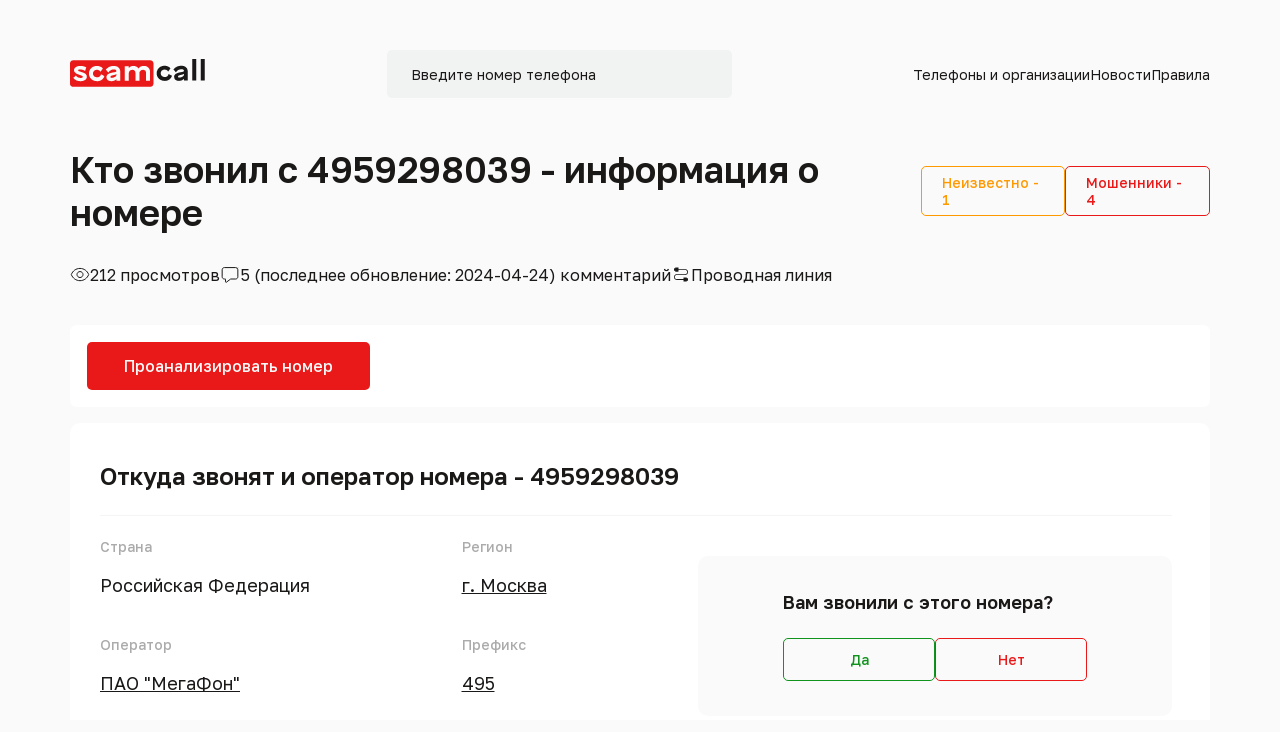

--- FILE ---
content_type: text/html; charset=UTF-8
request_url: https://scamcall.ru/phone/4959298039
body_size: 20353
content:

<!DOCTYPE html>
<html lang="ru">

<head>
    <meta charset="UTF-8">
    <meta http-equiv="X-UA-Compatible" content="IE=edge">
    <meta name="viewport" content="width=device-width, initial-scale=1">
        <title>+7 (495) 929-8039 — кто звонил, отзывы о номере 84959298039, статистика звонков</title>
    <meta name="description" content="Кто звонил с номера +74959298039: мошенники, коллекторы или спам? Информация о номере 84959298039 ПАО &quot;МегаФон&quot; г. Москва">
<meta name="csrf-param" content="_csrf-frontend">
<meta name="csrf-token" content="CFDWTeKx98ajo3RUXIdzkVnUJyeZuf4l_5I-AIkHrt5NNL54pMCTpdTLHGYK6hXQOpERS9PMiW-w8VhW8G2ZiQ==">

    <!-- NEW DESIGN - Begin -->

    <!-- Fonts -->
    <link href="https://fonts.googleapis.com/css2?family=Golos+Text:wght@400;500;600;700;800;900&display=swap" rel="stylesheet">
    <!-- swiper -->
    <link rel="stylesheet" href="https://cdn.jsdelivr.net/npm/swiper@8/swiper-bundle.min.css" />
    <!-- fontawesome -->
    <link rel="stylesheet" href="https://cdnjs.cloudflare.com/ajax/libs/font-awesome/6.1.2/css/all.min.css">
    <!-- Bootstrap -->
    <link href="https://cdn.jsdelivr.net/npm/bootstrap@5.2.0/dist/css/bootstrap.min.css" rel="stylesheet"
          integrity="sha384-gH2yIJqKdNHPEq0n4Mqa/HGKIhSkIHeL5AyhkYV8i59U5AR6csBvApHHNl/vI1Bx" crossorigin="anonymous">
    <!-- Css -->
    <link rel="stylesheet" href="/dist/main.css">

    <!-- NEW DESIGN - Ends -->

    <link rel="icon" href="/favicon.png">

    	<!-- Yandex.RTB -->
<script>window.yaContextCb=window.yaContextCb||[]</script>
<script src="https://yandex.ru/ads/system/context.js" async></script>
<!-- Yandex.Metrika counter -->
<script type="text/javascript" >
(function(m,e,t,r,i,k,a){m[i]=m[i]||function(){(m[i].a=m[i].a||[]).push(arguments)};
m[i].l=1*new Date();
for (var j = 0; j < document.scripts.length; j++) {if (document.scripts[j].src === r) { return; }}
k=e.createElement(t),a=e.getElementsByTagName(t)[0],k.async=1,k.src=r,a.parentNode.insertBefore(k,a)})
(window, document, "script", "https://mc.yandex.ru/metrika/tag.js", "ym");

ym(71087506, "init", {
clickmap:true,
trackLinks:true,
accurateTrackBounce:true,
webvisor:true
});
</script>
<noscript><div><img src="https://mc.yandex.ru/watch/71087506" style="position:absolute; left:-9999px;" alt="" /></div></noscript>
<!-- /Yandex.Metrika counter -->
<!-- Global site tag (gtag.js) - Google Analytics -->
<script async src="https://www.googletagmanager.com/gtag/js?id=G-3JYF3TMGG9"></script>
<script>
window.dataLayer = window.dataLayer || [];
function gtag(){dataLayer.push(arguments);}
gtag('js', new Date());

gtag('config', 'G-3JYF3TMGG9');
</script>
<!-- /Google Analytics -->
<!-- RealBig -->
<script type='text/javascript'>
rbConfig={start:performance.now(),rbDomain:'newrotatormarch23.bid',rotator:'4y3c'};token=localStorage.getItem('4y3c')||(1e6+'').replace(/[018]/g, c => (c ^ crypto.getRandomValues(new Uint8Array(1))[0] & 15 >> c / 4).toString(16));rsdfhse=document.createElement('script');
rsdfhse.setAttribute('src','//newrotatormarch23.bid/4y3c.min.js?'+token);rsdfhse.setAttribute('async','async');rsdfhse.setAttribute('type','text/javascript');document.head.appendChild(rsdfhse);
localStorage.setItem('4y3c', token);</script>
<script data-ad-client="ca-pub-2952339542620913" async src="https://pagead2.googlesyndication.com/pagead/js/adsbygoogle.js"></script>
<!-- /RealBig --></head>

<body>
    <!-- Yandex.RTB R-A-1593089-3 -->
<script>
window.yaContextCb.push(() => {
    Ya.Context.AdvManager.render({
        "blockId": "R-A-1593089-3",
	"type": "fullscreen",
	"platform": "touch"
    })
})
</script>    
    <div class="wrapper" id="v-root">
        <!-- header -->
        <header class="header" id="header">
            <div class="container">
                <div class="d-flex justify-content-between align-items-center header_block">
                    <!-- hamburger_mobile -->
                    <div class="hamburger_menu d-sm-none">
                        <a href="#">
                            <img src="/images/mobile_hamburger.svg" alt="">
                        </a>
                    </div>
                    <div class="header_logo">
                        <a href="/">
                            <img src="/images/logo.svg" alt="">
                        </a>
                    </div>
                    <div class="header_form align-items-center d-none d-xl-flex">
                        <form class="header__phoneForm js-form-phone">
                            <input type="tel" name="phone" placeholder="Введите номер телефона">
                            <button type="submit" class="d-none"></button>
                        </form>
                    </div>

                    <ul class="header_menus d-sm-flex align-items-center d-none">
                        <!-- <span class="close d-lg-none">
                            <i class="fs-3 fa-solid fa-xmark"></i>
                        </span> -->
                        <li class="dropdown-header position-relative">
                            <a href="#" class="organization">Телефоны и организации</a>
                            <div class="header_drop">
                                <ul class="d-flex flex-column">
                                    <li><a href="/range">Префикс номера</a></li>
                                    <li><a href="/owners">Организации</a></li>
                                    <li><a href="/regions">Регионы</a></li>
                                </ul>
                            </div>
                        </li>
                        <li><a href="/news">Новости</a></li>
                        <li><a href="/rules">Правила</a></li>
                    </ul>
                    <div class="search_img d-xl-none">
                        <img src="/images/mobile_search.svg" alt="">
                    </div>
                </div>
                <!-- hamburger navigation -->
                <div class="hamburger_blocks d-sm-none d-block ">
                    <div class="ham_top d-flex align-items-center justify-content-between">
                        <h3 class="ham_title">Меню</h3>
                        <div class="ham_close">
                            <svg xmlns="http://www.w3.org/2000/svg" width="16" height="16" viewBox="0 0 16 16" fill="none">
                                <path d="M4.26659 12.6668L3.33325 11.7335L7.06659 8.00016L3.33325 4.26683L4.26659 3.3335L7.99992 7.06683L11.7333 3.3335L12.6666 4.26683L8.93325 8.00016L12.6666 11.7335L11.7333 12.6668L7.99992 8.9335L4.26659 12.6668Z" fill="#ABABAB" />
                            </svg>
                        </div>
                    </div>
                    <ul class="ham_navs">
                        <li class="ham_child_navs"><a href="#">Телефоны и организации</a></li>
                        <li class="ham_child_navs"><a href="/range" class="grey">Префикс номера</a></li>
                        <li class="ham_child_navs"><a href="/owners" class="grey">Организации</a></li>
                        <li><a href="/regions" class="grey">Регионы</a></li>
                        <li><a href="/news">Новости</a></li>
                        <li><a href="/rules">Правила</a></li>
                    </ul>
                </div>

                <!-- mobile Search block -->
                <div class="mobile_search_blocks d-xl-none d-block ">
                    <div class="ham_top d-flex align-items-center justify-content-between">
                        <h3 class="ham_title">Поиск</h3>
                        <div class="search_close">
                            <svg xmlns="http://www.w3.org/2000/svg" width="16" height="16" viewBox="0 0 16 16" fill="none">
                                <path d="M4.26659 12.6668L3.33325 11.7335L7.06659 8.00016L3.33325 4.26683L4.26659 3.3335L7.99992 7.06683L11.7333 3.3335L12.6666 4.26683L8.93325 8.00016L12.6666 11.7335L11.7333 12.6668L7.99992 8.9335L4.26659 12.6668Z" fill="#ABABAB" />
                            </svg>
                        </div>
                    </div>
                    <form class="js-form-phone mobile_search position-relative">
                        <input type="tel" name="phone" placeholder="Введите номер телефона">
                        <button type="submit" class="mobile_send_btn">
                            <svg xmlns="http://www.w3.org/2000/svg" width="24" height="24" viewBox="0 0 24 24" fill="none">
                                <path d="M21 21.0002L16.657 16.6572M16.657 16.6572C17.3998 15.9143 17.9891 15.0324 18.3912 14.0618C18.7932 13.0911 19.0002 12.0508 19.0002 11.0002C19.0002 9.9496 18.7932 8.90929 18.3912 7.93866C17.9891 6.96803 17.3998 6.08609 16.657 5.34321C15.9141 4.60032 15.0321 4.01103 14.0615 3.60898C13.0909 3.20693 12.0506 3 11 3C9.94936 3 8.90905 3.20693 7.93842 3.60898C6.96779 4.01103 6.08585 4.60032 5.34296 5.34321C3.84263 6.84354 2.99976 8.87842 2.99976 11.0002C2.99976 13.122 3.84263 15.1569 5.34296 16.6572C6.84329 18.1575 8.87818 19.0004 11 19.0004C13.1217 19.0004 15.1566 18.1575 16.657 16.6572Z" stroke="white" stroke-width="2" stroke-linecap="round" stroke-linejoin="round" />
                            </svg>
                        </button>
                    </form>
                </div>
            </div>
        </header>

        <component is="ToastList"></component>

        
<section class="map">
    <div class="container">
        <div class="informtion_block d-flex align-items-center">
            <h1 class="inform_title">
                Кто звонил с 4959298039 - информация о номере
            </h1>
            <component is="CommentSummary2"
                       :comments="$store.state.comments"
                       :comment-types="$store.state.commentTypes"
                       :views="$store.getters.config.views">
            </component>
        </div>
        <div class="information_detail d-flex align-items-center">
            <div class="view_block view_item d-flex align-items-center">
                <div class="view_img">
                    <svg xmlns="http://www.w3.org/2000/svg" width="20" height="21" viewBox="0 0 20 21" fill="none">
                        <path d="M1.35622 10.4236L1.35629 10.4234C2.73324 6.91818 5.96114 4.41718 10.0001 4.41718C14.039 4.41718 17.2669 6.91818 18.6439 10.4234L18.6439 10.4236C18.6739 10.4998 18.6739 10.5842 18.6439 10.6605L18.6439 10.6606C17.2669 14.1659 14.039 16.6669 10.0001 16.6669C5.96114 16.6669 2.73324 14.1659 1.35629 10.6606L1.35622 10.6605C1.32625 10.5842 1.32625 10.4998 1.35622 10.4236ZM10.0001 13.5263C10.7947 13.5263 11.5574 13.2127 12.1203 12.6534C12.6832 12.0939 13.0001 11.3345 13.0001 10.542C13.0001 9.74951 12.6832 8.9901 12.1203 8.43068C11.5574 7.87136 10.7947 7.5577 10.0001 7.5577C9.20544 7.5577 8.44272 7.87136 7.87987 8.43068C7.31691 8.9901 7.00007 9.74951 7.00007 10.542C7.00007 11.3345 7.31691 12.0939 7.87987 12.6534C8.44272 13.2127 9.20544 13.5263 10.0001 13.5263Z" stroke="#1B1918" />
                    </svg>
                </div>
                <p class="view_title">
                    212 просмотров
                </p>
            </div>

            <div class="view_comment_block view_item d-flex align-items-center">
                <div class="view_comment_img">
                    <svg xmlns="http://www.w3.org/2000/svg" width="20" height="21" viewBox="0 0 20 21" fill="none">
                        <path d="M5.50008 15.5107V15.0107H5.00008H4.37508C3.78838 15.0107 3.22634 14.779 2.81244 14.3677C2.39864 13.9565 2.16675 13.3995 2.16675 12.8193V5.78042C2.16675 5.20026 2.39864 4.64322 2.81244 4.23202C3.22634 3.82071 3.78838 3.58908 4.37508 3.58908H15.6251C15.9155 3.58908 16.203 3.64593 16.4712 3.75631C16.7394 3.86669 16.9828 4.02839 17.1877 4.23202L17.5368 3.88072L17.1877 4.23202C17.3926 4.43565 17.555 4.67722 17.6657 4.94286C17.7765 5.2085 17.8334 5.49309 17.8334 5.78042V12.8193C17.8334 13.1067 17.7765 13.3912 17.6657 13.6569C17.555 13.9225 17.3926 14.1641 17.1877 14.3677C16.9828 14.5714 16.7394 14.7331 16.4712 14.8434C16.203 14.9538 15.9155 15.0107 15.6251 15.0107H10.8334H10.6676L10.5346 15.1098L6.36796 18.2152C6.0063 18.4847 5.50008 18.2236 5.50008 17.788V15.5107Z" stroke="#1B1918" />
                    </svg>
                </div>
                <p class="view_title">
                    5  (последнее обновление: 2024-04-24) комментарий
                </p>
            </div>

            <div class="view_line_block view_item d-flex align-items-center">
                <div class="view_line_img">
                    <svg xmlns="http://www.w3.org/2000/svg" width="20" height="21" viewBox="0 0 20 21" fill="none">
                        <path d="M17.0832 16.3388C17.0832 16.4564 17.0432 16.5546 16.9632 16.6336C16.8832 16.7125 16.7843 16.7523 16.6665 16.7528H15.7373V17.5809H12.8207C12.7023 17.5809 12.6032 17.5412 12.5232 17.4617C12.4432 17.3822 12.4034 17.2839 12.404 17.1669V15.9247H5.83317C5.02317 15.9247 4.33456 15.6429 3.76734 15.0792C3.20011 14.5156 2.9165 13.8313 2.9165 13.0264C2.9165 12.2214 3.20011 11.5371 3.76734 10.9735C4.33456 10.4098 5.02317 10.128 5.83317 10.128H14.1665C14.7532 10.128 15.2471 9.92869 15.6482 9.53009C16.0493 9.1315 16.2498 8.64071 16.2498 8.05772C16.2498 7.47473 16.0493 6.98394 15.6482 6.58535C15.2471 6.18675 14.7532 5.98746 14.1665 5.98746H7.59567V7.22962C7.59567 7.34721 7.55595 7.44547 7.4765 7.52442C7.39706 7.60337 7.29789 7.64312 7.179 7.64367H4.26234V6.81556H3.33317C3.21484 6.81556 3.11595 6.77581 3.0365 6.69632C2.95706 6.61682 2.91706 6.51855 2.9165 6.40151V4.7453C2.9165 4.62771 2.9565 4.52944 3.0365 4.45049C3.1165 4.37155 3.21539 4.3318 3.33317 4.33125H4.26234V3.50314H7.179C7.29734 3.50314 7.3965 3.54289 7.4765 3.62239C7.5565 3.70189 7.59623 3.80015 7.59567 3.91719V5.15935H14.1665C14.9765 5.15935 15.6651 5.44118 16.2323 6.00485C16.7996 6.56851 17.0832 7.2528 17.0832 8.05772C17.0832 8.86264 16.7996 9.54693 16.2323 10.1106C15.6651 10.6743 14.9765 10.9561 14.1665 10.9561H5.83317C5.2465 10.9561 4.75262 11.1554 4.3515 11.554C3.95039 11.9526 3.74984 12.4434 3.74984 13.0264C3.74984 13.6093 3.95039 14.1001 4.3515 14.4987C4.75262 14.8973 5.2465 15.0966 5.83317 15.0966H12.404V13.8545C12.404 13.7369 12.4437 13.6386 12.5232 13.5597C12.6026 13.4807 12.7018 13.441 12.8207 13.4404H15.7373V14.2685H16.6665C16.7848 14.2685 16.8837 14.3083 16.9632 14.3878C17.0426 14.4673 17.0826 14.5655 17.0832 14.6826V16.3388Z" fill="#1B1918" />
                    </svg>
                </div>
                <p class="view_title">
                    Проводная линия
                </p>
            </div>
        </div>

        <component is="CommentSummary2"
                   :comments="$store.state.comments"
                   :comment-types="$store.state.commentTypes"
                   :views="$store.getters.config.views"
                   :mobile-styles="true" >
        </component>

        <component is="AnalyzePhone"></component>

        <!-- map block -->
        <div class="map_block">
            <h2 class="map_title">
                Откуда звонят и оператор номера - 4959298039            </h2>
            <div class="map_middle_block d-flex align-items-center justify-content-between">
                <div class="map_middle_left">
                    <div class="map_left_item">
                        <p class="map_label">Страна</p>
                        <p class="map_name">Российская Федерация</p>
                    </div>
                    <div class="map_left_item">
                        <p class="map_label">Оператор</p>
                        <a class="map_name text-decoration-underline" href="/owners/14"> ПАО "МегаФон"</a>
                    </div>
                </div>
                <div class="map_middle_center">
                    <div class="map_left_item">
                        <p class="map_label">Регион</p>
                        <a class="map_name text-decoration-underline" href="/regions/1742"> г. Москва</a>
                    </div>
                    <div class="map_left_item">
                        <p class="map_label">Префикс</p>
                        <a class="map_name text-decoration-underline" href="/range/495">495</a>
                    </div>
                </div>
                <div class="map_middle_right">
                    <component is="PhoneQuestions"></component>
                </div>
            </div>

                        <iframe width="100%" height="315" frameborder="0" referrerpolicy="no-referrer-when-downgrade"
                    src="https://www.google.com/maps/embed/v1/search?key=AIzaSyCqrPWQPr7_eTkdROXqWMi60DDbM3xSTlA&q= г. Москва"
                    allowfullscreen="allowfullscreen" style="border: 0px; margin-bottom: 1rem;"></iframe>
            
            <div class="map_desc_block d-flex flex-column ">
                <p>
                    Хотите узнать кто звонил Вам с номера <span class="bold">+7 (495) 929-8039?</span>
                    Мошенники, реклама или коллекторы
                    скрываются за номером <span class="bold">8 (495) 929-8039?</span> Ознакомьтесь ниже с
                    информацией по звонкам с номера
                    телефона <span class="bold">74959298039</span>.
                </p>
                <p>
                    У нас собрана полная информация о номере <span class="bold">+7 (495) 929-8039</span>:
                    отзывы, оператор, варианты набора, регион и местоположение.
                </p>
            </div>
        </div>
    </div>
</section>

<section class="map"><div class="container "><!-- Yandex.RTB R-A-1593089-2 -->
<div id="yandex_rtb_R-A-1593089-2"></div>
<script>
window.yaContextCb.push(() => {
    Ya.Context.AdvManager.render({
        "blockId": "R-A-1593089-2",
	"renderTo": "yandex_rtb_R-A-1593089-2"
    })
})
</script></div></section>
<section class="template">
    <div class="container">
        <div class="template_block">
            <div class="template_desc_block d-flex flex-column">
                            </div>
        </div>
    </div>
</section>

<!-- famous section -->
<section class="famous same_section" id="number_famous">
    <div class="container">
        <div class="famous_block d-flex flex-column">
            <!-- famous item -->
            <div class="famous_item">
                <p class="famous_item_title">Варианты написания 4959298039</p>
                <div class="famous_buttons d-flex flex-wrap ">
                    <a href="#" class="button_item button_item1">
                        <span class="famous_tel">
                            8-495-929-80-39                        </span>
                    </a>
                    <a href="#" class="button_item button_item1">
                        <span class="famous_tel">
                            7-495-929-80-39                        </span>
                    </a>
                    <a href="#" class="button_item button_item1">
                        <span class="famous_tel">
                            +7-495-929-80-39                        </span>
                    </a>
                    <a href="#" class="button_item button_item1">
                        <span class="famous_tel">
                            495-929-80-39                        </span>
                    </a>
                    <a href="#" class="button_item button_item1">
                        <span class="famous_tel">
                            84959298039                        </span>
                    </a>
                    <a href="#" class="button_item button_item1">
                        <span class="famous_tel">
                            74959298039                        </span>
                    </a>
                    <a href="#" class="button_item button_item1">
                        <span class="famous_tel">
                            +74959298039                        </span>
                    </a>
                    <a href="#" class="button_item button_item1">
                        <span class="famous_tel">
                            4959298039                        </span>
                    </a>
                    <a href="#" class="button_item button_item1">
                        <span class="famous_tel">
                            8 (495) 929-80-39                        </span>
                    </a>
                    <a href="#" class="button_item button_item1">
                        <span class="famous_tel">
                            7 (495) 929-80-39                        </span>
                    </a>
                    <a href="#" class="button_item button_item1">
                        <span class="famous_tel">
                            +7 (495) 929-80-39                        </span>
                    </a>
                    <a href="#" class="button_item button_item1">
                        <span class="famous_tel">
                             (495) 929-80-39                        </span>
                    </a>
                </div>
            </div>

        </div>
    </div>
</section>

<section class="map"><div class="container "><!-- Yandex.RTB R-A-1593089-2 -->
<div id="yandex_rtb_R-A-1593089-2"></div>
<script>
window.yaContextCb.push(() => {
Ya.Context.AdvManager.render({
"blockId": "R-A-1593089-2",
"renderTo": "yandex_rtb_R-A-1593089-2"
})
})
</script></div></section>
<!--<component is="PhoneQuestions"></component>-->

<!-- otziv number -->
<section class="otziv_number">
    <div class="container">
        <div class="information_block d-flex align-items-center">
            <h2 class="inform_title">
                Отзывы о номере 8 (495) 929-8039            </h2>
            <component is="CommentSummary"
                       :comments="$store.state.comments"
                       :comment-types="$store.state.commentTypes"
            ></component>
        </div>
        <div class="comment">
            
<div class="commentary_block d-flex flex-column ">
            <div class="commentary_item">
            <div class="commentary_top d-flex align-items-center justify-content-between">
                <div class="com_top_left d-flex align-items-center">
                    <a href="/phone/4959298039" class="com_tel">
                        4959298039                    </a>
                    <p class="com_status review_item_scammers">Мошенники</p>
                </div>
                <div class="com_top_right d-flex align-items-center">
                    <p class="com_date date_time">2024-04-24</p>
                    <p class="com_time date_time">16:25:21</p>
                    <button class="btn btn-close btn-close-black ms-2 Comment__close Static__close" data-key="29329"></button>
                </div>
            </div>
            <p class="com_person">ФСБ</p>
            <p class="com_description">сначала предупредили в Телеграм от имени ген. директора компании, что позвонят из ФСБ и даже приложили какой-то приказ. Реально чат с верным именем директора. Через некоторое время позвонили с этого тел 8 (495) 929-8039 в Телеграм, мужчина, типа из ФСБ. Развод стандартный, типа, был перевод в Украину от моего имени, но Центробанк остановил, ну и вопросы про банки. Ничего не узнали, бросили трубку.</p>

            <div class="commentary_bottom d-flex align-items-center">
                <p class="otziv">Вам помог этот отзыв?</p>
                <a href="#" class="com_yes_btn com_bottom_btn Like_button_action" data-id="29329">
                    <span>Да, спасибо</span>
                    <svg xmlns="http://www.w3.org/2000/svg" width="16" height="16" viewBox="0 0 16 16" fill="none">
                        <path d="M11.9703 13.848L13.7603 7.51469C13.7884 7.41553 13.793 7.31123 13.774 7.20997C13.7549 7.10871 13.7126 7.01325 13.6504 6.93108C13.5883 6.84892 13.5079 6.78228 13.4156 6.7364C13.3233 6.69053 13.2217 6.66667 13.1187 6.66669H9.29167C9.23681 6.66669 9.18266 6.65431 9.13325 6.63048C9.08383 6.60665 9.04044 6.57198 9.00628 6.52905C8.97213 6.48611 8.9481 6.43603 8.93599 6.38253C8.92388 6.32902 8.924 6.27347 8.93633 6.22002L9.103 5.49869C9.25567 4.83702 9.30467 4.15535 9.24833 3.47869L9.21767 3.11102C9.18481 2.71658 9.01321 2.34656 8.73333 2.06669C8.47733 1.81062 8.13009 1.66674 7.768 1.66669H7.688C7.469 1.66669 7.26733 1.78535 7.16133 1.97669L6.275 3.57169C5.87766 4.28703 5.28535 4.87482 4.567 5.26669L2.34733 6.47669C2.2421 6.53411 2.1543 6.61885 2.09317 6.72198C2.03205 6.8251 1.99986 6.94281 2 7.06269V13.6667C2 13.8435 2.07024 14.0131 2.19526 14.1381C2.32029 14.2631 2.48986 14.3334 2.66667 14.3334H11.329C11.4742 14.3333 11.6153 14.2859 11.7311 14.1983C11.8469 14.1107 11.9308 13.9877 11.9703 13.848Z"
                                stroke="#11941E" stroke-width="1.5" stroke-linecap="round"
                                stroke-linejoin="round" />
                    </svg>
                    <span>10</span>
                </a>

                <a href="#" class="com_no_btn com_bottom_btn Dislike_button_action" data-id="29329">
                    <span>Нет</span>
                    <svg xmlns="http://www.w3.org/2000/svg" width="16" height="16" viewBox="0 0 16 16" fill="none">
                        <path d="M11.9703 2.15198L13.7603 8.48531C13.7884 8.58447 13.793 8.68877 13.774 8.79003C13.7549 8.89129 13.7126 8.98675 13.6504 9.06892C13.5883 9.15108 13.5079 9.21772 13.4156 9.2636C13.3233 9.30947 13.2217 9.33333 13.1187 9.33331H9.29167C9.23681 9.33331 9.18266 9.34569 9.13325 9.36952C9.08383 9.39335 9.04044 9.42802 9.00628 9.47095C8.97213 9.51389 8.9481 9.56397 8.93599 9.61747C8.92388 9.67098 8.924 9.72653 8.93633 9.77998L9.103 10.5013C9.25567 11.163 9.30467 11.8446 9.24833 12.5213L9.21767 12.889C9.18481 13.2834 9.01321 13.6534 8.73333 13.9333C8.47733 14.1894 8.13009 14.3333 7.768 14.3333H7.688C7.469 14.3333 7.26733 14.2146 7.16133 14.0233L6.275 12.4283C5.87766 11.713 5.28535 11.1252 4.567 10.7333L2.34733 9.52331C2.2421 9.46589 2.1543 9.38115 2.09317 9.27802C2.03205 9.1749 1.99986 9.05719 2 8.93731V2.33331C2 2.1565 2.07024 1.98693 2.19526 1.86191C2.32029 1.73688 2.48986 1.66665 2.66667 1.66665H11.329C11.4742 1.66669 11.6153 1.71411 11.7311 1.80171C11.8469 1.8893 11.9308 2.01229 11.9703 2.15198Z"
                                stroke="#EA1919" stroke-width="1.5" stroke-linecap="round"
                                stroke-linejoin="round" />
                    </svg>
                    <span>0</span>
                </a>
            </div>

            <div itemscope itemtype="https://schema.org/Review" class="Comment__micro">
                <div itemprop="itemReviewed" itemscope itemtype="https://schema.org/Organization">
                    <img itemprop="image" src="/favicon.png" alt="Кто звонил - 4959298039"/>
                    <span itemprop="name">Кто звонил - 4959298039</span>
                    <span itemprop="telephone">4959298039</span>
                </div>
                <span itemprop="author" itemscope itemtype="https://schema.org/Person">
                    <span itemprop="name">ФСБ</span>
                </span>
                <span itemprop="reviewBody">сначала предупредили в Телеграм от имени ген. директора компании, что позвонят из ФСБ и даже приложили какой-то приказ. Реально чат с верным именем директора. Через некоторое время позвонили с этого тел 8 (495) 929-8039 в Телеграм, мужчина, типа из ФСБ. Развод стандартный, типа, был перевод в Украину от моего имени, но Центробанк остановил, ну и вопросы про банки. Ничего не узнали, бросили трубку.</span>
                <div itemprop="publisher" itemscope itemtype="https://schema.org/Organization">
                    <meta itemprop="name" content="scamcall.ru">
                </div>
            </div>
        </div>

        
            <div class="commentary_item">
            <div class="commentary_top d-flex align-items-center justify-content-between">
                <div class="com_top_left d-flex align-items-center">
                    <a href="/phone/4959298039" class="com_tel">
                        4959298039                    </a>
                    <p class="com_status review_item_unknown">Неизвестно</p>
                </div>
                <div class="com_top_right d-flex align-items-center">
                    <p class="com_date date_time">2024-05-23</p>
                    <p class="com_time date_time">14:50:51</p>
                    <button class="btn btn-close btn-close-black ms-2 Comment__close Static__close" data-key="29391"></button>
                </div>
            </div>
            <p class="com_person">John Doe 19890</p>
            <p class="com_description">Действовали аналогично отзыву выше,один в один.МОШЕНИКИ.</p>

            <div class="commentary_bottom d-flex align-items-center">
                <p class="otziv">Вам помог этот отзыв?</p>
                <a href="#" class="com_yes_btn com_bottom_btn Like_button_action" data-id="29391">
                    <span>Да, спасибо</span>
                    <svg xmlns="http://www.w3.org/2000/svg" width="16" height="16" viewBox="0 0 16 16" fill="none">
                        <path d="M11.9703 13.848L13.7603 7.51469C13.7884 7.41553 13.793 7.31123 13.774 7.20997C13.7549 7.10871 13.7126 7.01325 13.6504 6.93108C13.5883 6.84892 13.5079 6.78228 13.4156 6.7364C13.3233 6.69053 13.2217 6.66667 13.1187 6.66669H9.29167C9.23681 6.66669 9.18266 6.65431 9.13325 6.63048C9.08383 6.60665 9.04044 6.57198 9.00628 6.52905C8.97213 6.48611 8.9481 6.43603 8.93599 6.38253C8.92388 6.32902 8.924 6.27347 8.93633 6.22002L9.103 5.49869C9.25567 4.83702 9.30467 4.15535 9.24833 3.47869L9.21767 3.11102C9.18481 2.71658 9.01321 2.34656 8.73333 2.06669C8.47733 1.81062 8.13009 1.66674 7.768 1.66669H7.688C7.469 1.66669 7.26733 1.78535 7.16133 1.97669L6.275 3.57169C5.87766 4.28703 5.28535 4.87482 4.567 5.26669L2.34733 6.47669C2.2421 6.53411 2.1543 6.61885 2.09317 6.72198C2.03205 6.8251 1.99986 6.94281 2 7.06269V13.6667C2 13.8435 2.07024 14.0131 2.19526 14.1381C2.32029 14.2631 2.48986 14.3334 2.66667 14.3334H11.329C11.4742 14.3333 11.6153 14.2859 11.7311 14.1983C11.8469 14.1107 11.9308 13.9877 11.9703 13.848Z"
                                stroke="#11941E" stroke-width="1.5" stroke-linecap="round"
                                stroke-linejoin="round" />
                    </svg>
                    <span>9</span>
                </a>

                <a href="#" class="com_no_btn com_bottom_btn Dislike_button_action" data-id="29391">
                    <span>Нет</span>
                    <svg xmlns="http://www.w3.org/2000/svg" width="16" height="16" viewBox="0 0 16 16" fill="none">
                        <path d="M11.9703 2.15198L13.7603 8.48531C13.7884 8.58447 13.793 8.68877 13.774 8.79003C13.7549 8.89129 13.7126 8.98675 13.6504 9.06892C13.5883 9.15108 13.5079 9.21772 13.4156 9.2636C13.3233 9.30947 13.2217 9.33333 13.1187 9.33331H9.29167C9.23681 9.33331 9.18266 9.34569 9.13325 9.36952C9.08383 9.39335 9.04044 9.42802 9.00628 9.47095C8.97213 9.51389 8.9481 9.56397 8.93599 9.61747C8.92388 9.67098 8.924 9.72653 8.93633 9.77998L9.103 10.5013C9.25567 11.163 9.30467 11.8446 9.24833 12.5213L9.21767 12.889C9.18481 13.2834 9.01321 13.6534 8.73333 13.9333C8.47733 14.1894 8.13009 14.3333 7.768 14.3333H7.688C7.469 14.3333 7.26733 14.2146 7.16133 14.0233L6.275 12.4283C5.87766 11.713 5.28535 11.1252 4.567 10.7333L2.34733 9.52331C2.2421 9.46589 2.1543 9.38115 2.09317 9.27802C2.03205 9.1749 1.99986 9.05719 2 8.93731V2.33331C2 2.1565 2.07024 1.98693 2.19526 1.86191C2.32029 1.73688 2.48986 1.66665 2.66667 1.66665H11.329C11.4742 1.66669 11.6153 1.71411 11.7311 1.80171C11.8469 1.8893 11.9308 2.01229 11.9703 2.15198Z"
                                stroke="#EA1919" stroke-width="1.5" stroke-linecap="round"
                                stroke-linejoin="round" />
                    </svg>
                    <span>0</span>
                </a>
            </div>

            <div itemscope itemtype="https://schema.org/Review" class="Comment__micro">
                <div itemprop="itemReviewed" itemscope itemtype="https://schema.org/Organization">
                    <img itemprop="image" src="/favicon.png" alt="Кто звонил - 4959298039"/>
                    <span itemprop="name">Кто звонил - 4959298039</span>
                    <span itemprop="telephone">4959298039</span>
                </div>
                <span itemprop="author" itemscope itemtype="https://schema.org/Person">
                    <span itemprop="name">John Doe 19890</span>
                </span>
                <span itemprop="reviewBody">Действовали аналогично отзыву выше,один в один.МОШЕНИКИ.</span>
                <div itemprop="publisher" itemscope itemtype="https://schema.org/Organization">
                    <meta itemprop="name" content="scamcall.ru">
                </div>
            </div>
        </div>

        
            <div class="commentary_item">
            <div class="commentary_top d-flex align-items-center justify-content-between">
                <div class="com_top_left d-flex align-items-center">
                    <a href="/phone/4959298039" class="com_tel">
                        4959298039                    </a>
                    <p class="com_status review_item_scammers">Мошенники</p>
                </div>
                <div class="com_top_right d-flex align-items-center">
                    <p class="com_date date_time">2024-05-28</p>
                    <p class="com_time date_time">16:03:23</p>
                    <button class="btn btn-close btn-close-black ms-2 Comment__close Static__close" data-key="29404"></button>
                </div>
            </div>
            <p class="com_person">Alisa</p>
            <p class="com_description">сначала написали в Телеграм со страницы коллеги, что на работе идёт проверка кадров, а потом позвонил мужчина и поставленным строгим голосом стал говорить о коллеге, потом обо мне, и тут я даже поверила, что натворила что-то, такой голос был холодный, но затем сказал про перевод от моего имени на странную фамилию и потребовал выписку из лицевого счёта и до меня дошло, что окольными путями, но идут в одну и ту же сторону. Мошенники!</p>

            <div class="commentary_bottom d-flex align-items-center">
                <p class="otziv">Вам помог этот отзыв?</p>
                <a href="#" class="com_yes_btn com_bottom_btn Like_button_action" data-id="29404">
                    <span>Да, спасибо</span>
                    <svg xmlns="http://www.w3.org/2000/svg" width="16" height="16" viewBox="0 0 16 16" fill="none">
                        <path d="M11.9703 13.848L13.7603 7.51469C13.7884 7.41553 13.793 7.31123 13.774 7.20997C13.7549 7.10871 13.7126 7.01325 13.6504 6.93108C13.5883 6.84892 13.5079 6.78228 13.4156 6.7364C13.3233 6.69053 13.2217 6.66667 13.1187 6.66669H9.29167C9.23681 6.66669 9.18266 6.65431 9.13325 6.63048C9.08383 6.60665 9.04044 6.57198 9.00628 6.52905C8.97213 6.48611 8.9481 6.43603 8.93599 6.38253C8.92388 6.32902 8.924 6.27347 8.93633 6.22002L9.103 5.49869C9.25567 4.83702 9.30467 4.15535 9.24833 3.47869L9.21767 3.11102C9.18481 2.71658 9.01321 2.34656 8.73333 2.06669C8.47733 1.81062 8.13009 1.66674 7.768 1.66669H7.688C7.469 1.66669 7.26733 1.78535 7.16133 1.97669L6.275 3.57169C5.87766 4.28703 5.28535 4.87482 4.567 5.26669L2.34733 6.47669C2.2421 6.53411 2.1543 6.61885 2.09317 6.72198C2.03205 6.8251 1.99986 6.94281 2 7.06269V13.6667C2 13.8435 2.07024 14.0131 2.19526 14.1381C2.32029 14.2631 2.48986 14.3334 2.66667 14.3334H11.329C11.4742 14.3333 11.6153 14.2859 11.7311 14.1983C11.8469 14.1107 11.9308 13.9877 11.9703 13.848Z"
                                stroke="#11941E" stroke-width="1.5" stroke-linecap="round"
                                stroke-linejoin="round" />
                    </svg>
                    <span>5</span>
                </a>

                <a href="#" class="com_no_btn com_bottom_btn Dislike_button_action" data-id="29404">
                    <span>Нет</span>
                    <svg xmlns="http://www.w3.org/2000/svg" width="16" height="16" viewBox="0 0 16 16" fill="none">
                        <path d="M11.9703 2.15198L13.7603 8.48531C13.7884 8.58447 13.793 8.68877 13.774 8.79003C13.7549 8.89129 13.7126 8.98675 13.6504 9.06892C13.5883 9.15108 13.5079 9.21772 13.4156 9.2636C13.3233 9.30947 13.2217 9.33333 13.1187 9.33331H9.29167C9.23681 9.33331 9.18266 9.34569 9.13325 9.36952C9.08383 9.39335 9.04044 9.42802 9.00628 9.47095C8.97213 9.51389 8.9481 9.56397 8.93599 9.61747C8.92388 9.67098 8.924 9.72653 8.93633 9.77998L9.103 10.5013C9.25567 11.163 9.30467 11.8446 9.24833 12.5213L9.21767 12.889C9.18481 13.2834 9.01321 13.6534 8.73333 13.9333C8.47733 14.1894 8.13009 14.3333 7.768 14.3333H7.688C7.469 14.3333 7.26733 14.2146 7.16133 14.0233L6.275 12.4283C5.87766 11.713 5.28535 11.1252 4.567 10.7333L2.34733 9.52331C2.2421 9.46589 2.1543 9.38115 2.09317 9.27802C2.03205 9.1749 1.99986 9.05719 2 8.93731V2.33331C2 2.1565 2.07024 1.98693 2.19526 1.86191C2.32029 1.73688 2.48986 1.66665 2.66667 1.66665H11.329C11.4742 1.66669 11.6153 1.71411 11.7311 1.80171C11.8469 1.8893 11.9308 2.01229 11.9703 2.15198Z"
                                stroke="#EA1919" stroke-width="1.5" stroke-linecap="round"
                                stroke-linejoin="round" />
                    </svg>
                    <span>0</span>
                </a>
            </div>

            <div itemscope itemtype="https://schema.org/Review" class="Comment__micro">
                <div itemprop="itemReviewed" itemscope itemtype="https://schema.org/Organization">
                    <img itemprop="image" src="/favicon.png" alt="Кто звонил - 4959298039"/>
                    <span itemprop="name">Кто звонил - 4959298039</span>
                    <span itemprop="telephone">4959298039</span>
                </div>
                <span itemprop="author" itemscope itemtype="https://schema.org/Person">
                    <span itemprop="name">Alisa</span>
                </span>
                <span itemprop="reviewBody">сначала написали в Телеграм со страницы коллеги, что на работе идёт проверка кадров, а потом позвонил мужчина и поставленным строгим голосом стал говорить о коллеге, потом обо мне, и тут я даже поверила, что натворила что-то, такой голос был холодный, но затем сказал про перевод от моего имени на странную фамилию и потребовал выписку из лицевого счёта и до меня дошло, что окольными путями, но идут в одну и ту же сторону. Мошенники!</span>
                <div itemprop="publisher" itemscope itemtype="https://schema.org/Organization">
                    <meta itemprop="name" content="scamcall.ru">
                </div>
            </div>
        </div>

        
            <div class="commentary_item">
            <div class="commentary_top d-flex align-items-center justify-content-between">
                <div class="com_top_left d-flex align-items-center">
                    <a href="/phone/4959298039" class="com_tel">
                        4959298039                    </a>
                    <p class="com_status review_item_scammers">Мошенники</p>
                </div>
                <div class="com_top_right d-flex align-items-center">
                    <p class="com_date date_time">2024-05-28</p>
                    <p class="com_time date_time">16:05:28</p>
                    <button class="btn btn-close btn-close-black ms-2 Comment__close Static__close" data-key="29405"></button>
                </div>
            </div>
            <p class="com_person">Alisa</p>
            <p class="com_description">Мошенники! Но действуют впечатляюще, уже час не могу в себя прийти!</p>

            <div class="commentary_bottom d-flex align-items-center">
                <p class="otziv">Вам помог этот отзыв?</p>
                <a href="#" class="com_yes_btn com_bottom_btn Like_button_action" data-id="29405">
                    <span>Да, спасибо</span>
                    <svg xmlns="http://www.w3.org/2000/svg" width="16" height="16" viewBox="0 0 16 16" fill="none">
                        <path d="M11.9703 13.848L13.7603 7.51469C13.7884 7.41553 13.793 7.31123 13.774 7.20997C13.7549 7.10871 13.7126 7.01325 13.6504 6.93108C13.5883 6.84892 13.5079 6.78228 13.4156 6.7364C13.3233 6.69053 13.2217 6.66667 13.1187 6.66669H9.29167C9.23681 6.66669 9.18266 6.65431 9.13325 6.63048C9.08383 6.60665 9.04044 6.57198 9.00628 6.52905C8.97213 6.48611 8.9481 6.43603 8.93599 6.38253C8.92388 6.32902 8.924 6.27347 8.93633 6.22002L9.103 5.49869C9.25567 4.83702 9.30467 4.15535 9.24833 3.47869L9.21767 3.11102C9.18481 2.71658 9.01321 2.34656 8.73333 2.06669C8.47733 1.81062 8.13009 1.66674 7.768 1.66669H7.688C7.469 1.66669 7.26733 1.78535 7.16133 1.97669L6.275 3.57169C5.87766 4.28703 5.28535 4.87482 4.567 5.26669L2.34733 6.47669C2.2421 6.53411 2.1543 6.61885 2.09317 6.72198C2.03205 6.8251 1.99986 6.94281 2 7.06269V13.6667C2 13.8435 2.07024 14.0131 2.19526 14.1381C2.32029 14.2631 2.48986 14.3334 2.66667 14.3334H11.329C11.4742 14.3333 11.6153 14.2859 11.7311 14.1983C11.8469 14.1107 11.9308 13.9877 11.9703 13.848Z"
                                stroke="#11941E" stroke-width="1.5" stroke-linecap="round"
                                stroke-linejoin="round" />
                    </svg>
                    <span>6</span>
                </a>

                <a href="#" class="com_no_btn com_bottom_btn Dislike_button_action" data-id="29405">
                    <span>Нет</span>
                    <svg xmlns="http://www.w3.org/2000/svg" width="16" height="16" viewBox="0 0 16 16" fill="none">
                        <path d="M11.9703 2.15198L13.7603 8.48531C13.7884 8.58447 13.793 8.68877 13.774 8.79003C13.7549 8.89129 13.7126 8.98675 13.6504 9.06892C13.5883 9.15108 13.5079 9.21772 13.4156 9.2636C13.3233 9.30947 13.2217 9.33333 13.1187 9.33331H9.29167C9.23681 9.33331 9.18266 9.34569 9.13325 9.36952C9.08383 9.39335 9.04044 9.42802 9.00628 9.47095C8.97213 9.51389 8.9481 9.56397 8.93599 9.61747C8.92388 9.67098 8.924 9.72653 8.93633 9.77998L9.103 10.5013C9.25567 11.163 9.30467 11.8446 9.24833 12.5213L9.21767 12.889C9.18481 13.2834 9.01321 13.6534 8.73333 13.9333C8.47733 14.1894 8.13009 14.3333 7.768 14.3333H7.688C7.469 14.3333 7.26733 14.2146 7.16133 14.0233L6.275 12.4283C5.87766 11.713 5.28535 11.1252 4.567 10.7333L2.34733 9.52331C2.2421 9.46589 2.1543 9.38115 2.09317 9.27802C2.03205 9.1749 1.99986 9.05719 2 8.93731V2.33331C2 2.1565 2.07024 1.98693 2.19526 1.86191C2.32029 1.73688 2.48986 1.66665 2.66667 1.66665H11.329C11.4742 1.66669 11.6153 1.71411 11.7311 1.80171C11.8469 1.8893 11.9308 2.01229 11.9703 2.15198Z"
                                stroke="#EA1919" stroke-width="1.5" stroke-linecap="round"
                                stroke-linejoin="round" />
                    </svg>
                    <span>0</span>
                </a>
            </div>

            <div itemscope itemtype="https://schema.org/Review" class="Comment__micro">
                <div itemprop="itemReviewed" itemscope itemtype="https://schema.org/Organization">
                    <img itemprop="image" src="/favicon.png" alt="Кто звонил - 4959298039"/>
                    <span itemprop="name">Кто звонил - 4959298039</span>
                    <span itemprop="telephone">4959298039</span>
                </div>
                <span itemprop="author" itemscope itemtype="https://schema.org/Person">
                    <span itemprop="name">Alisa</span>
                </span>
                <span itemprop="reviewBody">Мошенники! Но действуют впечатляюще, уже час не могу в себя прийти!</span>
                <div itemprop="publisher" itemscope itemtype="https://schema.org/Organization">
                    <meta itemprop="name" content="scamcall.ru">
                </div>
            </div>
        </div>

        
            <div class="commentary_item">
            <div class="commentary_top d-flex align-items-center justify-content-between">
                <div class="com_top_left d-flex align-items-center">
                    <a href="/phone/4959298039" class="com_tel">
                        4959298039                    </a>
                    <p class="com_status review_item_scammers">Мошенники</p>
                </div>
                <div class="com_top_right d-flex align-items-center">
                    <p class="com_date date_time">2024-09-12</p>
                    <p class="com_time date_time">14:22:23</p>
                    <button class="btn btn-close btn-close-black ms-2 Comment__close Static__close" data-key="29639"></button>
                </div>
            </div>
            <p class="com_person">Вика</p>
            <p class="com_description">Абсолютно аналогичная схема.
Мошенники.</p>

            <div class="commentary_bottom d-flex align-items-center">
                <p class="otziv">Вам помог этот отзыв?</p>
                <a href="#" class="com_yes_btn com_bottom_btn Like_button_action" data-id="29639">
                    <span>Да, спасибо</span>
                    <svg xmlns="http://www.w3.org/2000/svg" width="16" height="16" viewBox="0 0 16 16" fill="none">
                        <path d="M11.9703 13.848L13.7603 7.51469C13.7884 7.41553 13.793 7.31123 13.774 7.20997C13.7549 7.10871 13.7126 7.01325 13.6504 6.93108C13.5883 6.84892 13.5079 6.78228 13.4156 6.7364C13.3233 6.69053 13.2217 6.66667 13.1187 6.66669H9.29167C9.23681 6.66669 9.18266 6.65431 9.13325 6.63048C9.08383 6.60665 9.04044 6.57198 9.00628 6.52905C8.97213 6.48611 8.9481 6.43603 8.93599 6.38253C8.92388 6.32902 8.924 6.27347 8.93633 6.22002L9.103 5.49869C9.25567 4.83702 9.30467 4.15535 9.24833 3.47869L9.21767 3.11102C9.18481 2.71658 9.01321 2.34656 8.73333 2.06669C8.47733 1.81062 8.13009 1.66674 7.768 1.66669H7.688C7.469 1.66669 7.26733 1.78535 7.16133 1.97669L6.275 3.57169C5.87766 4.28703 5.28535 4.87482 4.567 5.26669L2.34733 6.47669C2.2421 6.53411 2.1543 6.61885 2.09317 6.72198C2.03205 6.8251 1.99986 6.94281 2 7.06269V13.6667C2 13.8435 2.07024 14.0131 2.19526 14.1381C2.32029 14.2631 2.48986 14.3334 2.66667 14.3334H11.329C11.4742 14.3333 11.6153 14.2859 11.7311 14.1983C11.8469 14.1107 11.9308 13.9877 11.9703 13.848Z"
                                stroke="#11941E" stroke-width="1.5" stroke-linecap="round"
                                stroke-linejoin="round" />
                    </svg>
                    <span>1</span>
                </a>

                <a href="#" class="com_no_btn com_bottom_btn Dislike_button_action" data-id="29639">
                    <span>Нет</span>
                    <svg xmlns="http://www.w3.org/2000/svg" width="16" height="16" viewBox="0 0 16 16" fill="none">
                        <path d="M11.9703 2.15198L13.7603 8.48531C13.7884 8.58447 13.793 8.68877 13.774 8.79003C13.7549 8.89129 13.7126 8.98675 13.6504 9.06892C13.5883 9.15108 13.5079 9.21772 13.4156 9.2636C13.3233 9.30947 13.2217 9.33333 13.1187 9.33331H9.29167C9.23681 9.33331 9.18266 9.34569 9.13325 9.36952C9.08383 9.39335 9.04044 9.42802 9.00628 9.47095C8.97213 9.51389 8.9481 9.56397 8.93599 9.61747C8.92388 9.67098 8.924 9.72653 8.93633 9.77998L9.103 10.5013C9.25567 11.163 9.30467 11.8446 9.24833 12.5213L9.21767 12.889C9.18481 13.2834 9.01321 13.6534 8.73333 13.9333C8.47733 14.1894 8.13009 14.3333 7.768 14.3333H7.688C7.469 14.3333 7.26733 14.2146 7.16133 14.0233L6.275 12.4283C5.87766 11.713 5.28535 11.1252 4.567 10.7333L2.34733 9.52331C2.2421 9.46589 2.1543 9.38115 2.09317 9.27802C2.03205 9.1749 1.99986 9.05719 2 8.93731V2.33331C2 2.1565 2.07024 1.98693 2.19526 1.86191C2.32029 1.73688 2.48986 1.66665 2.66667 1.66665H11.329C11.4742 1.66669 11.6153 1.71411 11.7311 1.80171C11.8469 1.8893 11.9308 2.01229 11.9703 2.15198Z"
                                stroke="#EA1919" stroke-width="1.5" stroke-linecap="round"
                                stroke-linejoin="round" />
                    </svg>
                    <span>0</span>
                </a>
            </div>

            <div itemscope itemtype="https://schema.org/Review" class="Comment__micro">
                <div itemprop="itemReviewed" itemscope itemtype="https://schema.org/Organization">
                    <img itemprop="image" src="/favicon.png" alt="Кто звонил - 4959298039"/>
                    <span itemprop="name">Кто звонил - 4959298039</span>
                    <span itemprop="telephone">4959298039</span>
                </div>
                <span itemprop="author" itemscope itemtype="https://schema.org/Person">
                    <span itemprop="name">Вика</span>
                </span>
                <span itemprop="reviewBody">Абсолютно аналогичная схема.
Мошенники.</span>
                <div itemprop="publisher" itemscope itemtype="https://schema.org/Organization">
                    <meta itemprop="name" content="scamcall.ru">
                </div>
            </div>
        </div>

        
    </div>
        </div>
    </div>
</section>

<section class="map"><div class="container "><!-- Yandex.RTB R-A-1593089-2 -->
<div id="yandex_rtb_R-A-1593089-2"></div>
<script>
window.yaContextCb.push(() => {
Ya.Context.AdvManager.render({
"blockId": "R-A-1593089-2",
"renderTo": "yandex_rtb_R-A-1593089-2"
})
})
</script></div></section>
<section class="template">
    <div class="container">
        <div class="template_block">
            <div class="template_desc_block d-flex flex-column">
                            </div>
        </div>
    </div>
</section>

<!-- review section -->
<section class="review same_section">
    <div class="container">
        <component is="CommentAdd"></component>
    </div>
</section>

<div class="rl_cnt_bg" data-id="243394"></div>
<!-- statistics section -->
<section class="statistics same_section">
    <div class="container">
        <h2 class="main_title">Статистика по номеру 8 (495) 929-8039</h2>
        <div class="stat_block d-flex flex-column">
            <div class="stat_item template_desc_block d-flex flex-column">
                            </div>
            <div class="stat_item">
                <h3 class="stat_item_title">График появления отзывов о номере 8 (495) 929-8039</h3>
                <component is="Chart" :values="$store.getters.config.commentDates"></component>
            </div>

            <div class="stat_item">
                <h3 class="stat_item_title">График поиска номера 74959298039 на сайте</h3>
                <component is="Chart" :values="$store.getters.config.phoneSearchDates"></component>
            </div>

            <div class="stat_item">
                <h3 class="stat_item_title">График посещения страницы номера +74959298039</h3>
                <component is="Chart" :values="$store.getters.config.phoneViewDates"></component>
            </div>
        </div>
    </div>
</section>

<section class="map"><div class="container "><!-- Yandex.RTB R-A-1593089-2 -->
<div id="yandex_rtb_R-A-1593089-2"></div>
<script>
window.yaContextCb.push(() => {
Ya.Context.AdvManager.render({
"blockId": "R-A-1593089-2",
"renderTo": "yandex_rtb_R-A-1593089-2"
})
})
</script></div></section>
<!-- reviews swiper -->

<section class="review_swiper same_section">
    <div class="container">
        <div class="swiper_top d-flex align-items-center justify-content-between">
            <h2 class="main_title">Новые отзывы</h2>
            <div class="swiper_buttons d-flex align-items-center ">
                <div class="swiper_img swiper_img_prev">
                    <img src="/images/swiper_prev.svg" alt="">
                </div>
                <div class="swiper_img swiper_img_next">
                    <img src="/images/swiper_next.svg" alt="">
                </div>
            </div>
        </div>
        <div class="swiper_block">
            <div class="swiper otziv_swiper">
                <div class="swiper-wrapper">
                                            <div class="swiper-slide">
                            <div class="otziv_slide_item">
                                <div class="otziv_top">
                                    <a href="/phone/4996074893" class="otziv_tel">4996074893</a>
                                    <p class="review_item review_item_scammers">Мошенники</p>
                                </div>
                                <p class="otziv_person">фывап</p>
                                <p class="otziv_desc">Якобы с банка , просят сказать какое то слово .</p>
                            </div>
                        </div>
                                            <div class="swiper-slide">
                            <div class="otziv_slide_item">
                                <div class="otziv_top">
                                    <a href="/phone/4958227867" class="otziv_tel">4958227867</a>
                                    <p class="review_item review_item_scammers">Мошенники</p>
                                </div>
                                <p class="otziv_person">John Doe 56517</p>
                                <p class="otziv_desc">Представился капитаном по фамилии Смолов, назвал мое ФИО, предупредил о записи разговора и начал зачитывать заявление о мошенничестве, которое им поступило. Голос прерывался, хотела послушать что за прикол, но он бросил трубку.</p>
                            </div>
                        </div>
                                            <div class="swiper-slide">
                            <div class="otziv_slide_item">
                                <div class="otziv_top">
                                    <a href="/phone/4996073180" class="otziv_tel">4996073180</a>
                                    <p class="review_item review_item_scammers">Мошенники</p>
                                </div>
                                <p class="otziv_person">Калян</p>
                                <p class="otziv_desc">Сбербанк.</p>
                            </div>
                        </div>
                                            <div class="swiper-slide">
                            <div class="otziv_slide_item">
                                <div class="otziv_top">
                                    <a href="/phone/4952693612" class="otziv_tel">4952693612</a>
                                    <p class="review_item review_item_scammers">Мошенники</p>
                                </div>
                                <p class="otziv_person">сергей</p>
                                <p class="otziv_desc">мошенники.</p>
                            </div>
                        </div>
                                            <div class="swiper-slide">
                            <div class="otziv_slide_item">
                                <div class="otziv_top">
                                    <a href="/phone/4958227917" class="otziv_tel">4958227917</a>
                                    <p class="review_item review_item_dumb-call">Немой звонок</p>
                                </div>
                                <p class="otziv_person">Ванюша</p>
                                <p class="otziv_desc">Ответил на звонок и тишина..</p>
                            </div>
                        </div>
                                            <div class="swiper-slide">
                            <div class="otziv_slide_item">
                                <div class="otziv_top">
                                    <a href="/phone/4993348851" class="otziv_tel">4993348851</a>
                                    <p class="review_item review_item_scammers">Мошенники</p>
                                </div>
                                <p class="otziv_person">Андрей</p>
                                <p class="otziv_desc">Якобы по доверенности взяли кредит на моё имя. Сейчас меня соединят по защищенному каналу связи с Центробанком и мне нужно отметить кредит.</p>
                            </div>
                        </div>
                                            <div class="swiper-slide">
                            <div class="otziv_slide_item">
                                <div class="otziv_top">
                                    <a href="/phone/4954218559" class="otziv_tel">4954218559</a>
                                    <p class="review_item review_item_unknown">Неизвестно</p>
                                </div>
                                <p class="otziv_person">Саша</p>
                                <p class="otziv_desc">Настойчивые длительные звонки.</p>
                            </div>
                        </div>
                                            <div class="swiper-slide">
                            <div class="otziv_slide_item">
                                <div class="otziv_top">
                                    <a href="/phone/4951564140" class="otziv_tel">4951564140</a>
                                    <p class="review_item review_item_scammers">Мошенники</p>
                                </div>
                                <p class="otziv_person">Толя</p>
                                <p class="otziv_desc">Мошенники. Оформляют кредиты</p>
                            </div>
                        </div>
                                            <div class="swiper-slide">
                            <div class="otziv_slide_item">
                                <div class="otziv_top">
                                    <a href="/phone/4952774169" class="otziv_tel">4952774169</a>
                                    <p class="review_item review_item_scammers">Мошенники</p>
                                </div>
                                <p class="otziv_person">Александр</p>
                                <p class="otziv_desc">Мошенники, якобы из ВТБ</p>
                            </div>
                        </div>
                                            <div class="swiper-slide">
                            <div class="otziv_slide_item">
                                <div class="otziv_top">
                                    <a href="/phone/4952946279" class="otziv_tel">4952946279</a>
                                    <p class="review_item review_item_scammers">Мошенники</p>
                                </div>
                                <p class="otziv_person">Милиция</p>
                                <p class="otziv_desc">Милиция</p>
                            </div>
                        </div>
                                            <div class="swiper-slide">
                            <div class="otziv_slide_item">
                                <div class="otziv_top">
                                    <a href="/phone/4951625055" class="otziv_tel">4951625055</a>
                                    <p class="review_item review_item_scammers">Мошенники</p>
                                </div>
                                <p class="otziv_person">Николай</p>
                                <p class="otziv_desc">Представляется сотрудником полиции и от имени Центрабанка грузят про похищенные персональные данные и мошенников которые могут офомить кредит</p>
                            </div>
                        </div>
                                            <div class="swiper-slide">
                            <div class="otziv_slide_item">
                                <div class="otziv_top">
                                    <a href="/phone/4951625355" class="otziv_tel">4951625355</a>
                                    <p class="review_item review_item_scammers">Мошенники</p>
                                </div>
                                <p class="otziv_person">John Doe 56615</p>
                                <p class="otziv_desc">Звонят якобы с отдела полиции и информируют о сомнительных банковских операциях</p>
                            </div>
                        </div>
                                            <div class="swiper-slide">
                            <div class="otziv_slide_item">
                                <div class="otziv_top">
                                    <a href="/phone/4952591036" class="otziv_tel">4952591036</a>
                                    <p class="review_item review_item_unknown">Неизвестно</p>
                                </div>
                                <p class="otziv_person">John Doe 28528</p>
                                <p class="otziv_desc">Мошенники.
Представились - &#34;4 отделение полиции капитан мартынов&#34;</p>
                            </div>
                        </div>
                                            <div class="swiper-slide">
                            <div class="otziv_slide_item">
                                <div class="otziv_top">
                                    <a href="/phone/4951562224" class="otziv_tel">4951562224</a>
                                    <p class="review_item review_item_scammers">Мошенники</p>
                                </div>
                                <p class="otziv_person">Ольга</p>
                                <p class="otziv_desc">Мошеннники</p>
                            </div>
                        </div>
                                            <div class="swiper-slide">
                            <div class="otziv_slide_item">
                                <div class="otziv_top">
                                    <a href="/phone/4994115668" class="otziv_tel">4994115668</a>
                                    <p class="review_item review_item_unknown">Неизвестно</p>
                                </div>
                                <p class="otziv_person">Иван</p>
                                <p class="otziv_desc">представился полицейским</p>
                            </div>
                        </div>
                                            <div class="swiper-slide">
                            <div class="otziv_slide_item">
                                <div class="otziv_top">
                                    <a href="/phone/3432596097" class="otziv_tel">3432596097</a>
                                    <p class="review_item review_item_spam">Спам</p>
                                </div>
                                <p class="otziv_person">Павел</p>
                                <p class="otziv_desc">Навязывание услуг эйчар</p>
                            </div>
                        </div>
                                            <div class="swiper-slide">
                            <div class="otziv_slide_item">
                                <div class="otziv_top">
                                    <a href="/phone/4999231026" class="otziv_tel">4999231026</a>
                                    <p class="review_item review_item_scammers">Мошенники</p>
                                </div>
                                <p class="otziv_person">Петя</p>
                                <p class="otziv_desc">Банковские разводы</p>
                            </div>
                        </div>
                                            <div class="swiper-slide">
                            <div class="otziv_slide_item">
                                <div class="otziv_top">
                                    <a href="/phone/4950906849" class="otziv_tel">4950906849</a>
                                    <p class="review_item review_item_scammers">Мошенники</p>
                                </div>
                                <p class="otziv_person">вася</p>
                                <p class="otziv_desc">от имени ВТБ</p>
                            </div>
                        </div>
                                            <div class="swiper-slide">
                            <div class="otziv_slide_item">
                                <div class="otziv_top">
                                    <a href="/phone/9958889310" class="otziv_tel">9958889310</a>
                                    <p class="review_item review_item_scammers">Мошенники</p>
                                </div>
                                <p class="otziv_person">Я</p>
                                <p class="otziv_desc">Конченные ******?</p>
                            </div>
                        </div>
                                            <div class="swiper-slide">
                            <div class="otziv_slide_item">
                                <div class="otziv_top">
                                    <a href="/phone/9958889310" class="otziv_tel">9958889310</a>
                                    <p class="review_item review_item_unknown">Неизвестно</p>
                                </div>
                                <p class="otziv_person">Я</p>
                                <p class="otziv_desc">Чепушилы *************</p>
                            </div>
                        </div>
                                            <div class="swiper-slide">
                            <div class="otziv_slide_item">
                                <div class="otziv_top">
                                    <a href="/phone/4951562434" class="otziv_tel">4951562434</a>
                                    <p class="review_item review_item_scammers">Мошенники</p>
                                </div>
                                <p class="otziv_person">Арина Родионовна</p>
                                <p class="otziv_desc">Типа ВТБ банк</p>
                            </div>
                        </div>
                                            <div class="swiper-slide">
                            <div class="otziv_slide_item">
                                <div class="otziv_top">
                                    <a href="/phone/4954783493" class="otziv_tel">4954783493</a>
                                    <p class="review_item review_item_scammers">Мошенники</p>
                                </div>
                                <p class="otziv_person">Алекс</p>
                                <p class="otziv_desc">Мошенники. Типа сбер. Вы оставляли заявку. Дослушивать не стал, послал и повесил трубку</p>
                            </div>
                        </div>
                                            <div class="swiper-slide">
                            <div class="otziv_slide_item">
                                <div class="otziv_top">
                                    <a href="/phone/4950850858" class="otziv_tel">4950850858</a>
                                    <p class="review_item review_item_scammers">Мошенники</p>
                                </div>
                                <p class="otziv_person">Елена</p>
                                <p class="otziv_desc">Будто бы из МВД звонят, что в Сбербанке кто-то на мое имя с ген доверенностью и моими документами оформил кредит и на меня заведено уголовное дело.</p>
                            </div>
                        </div>
                                            <div class="swiper-slide">
                            <div class="otziv_slide_item">
                                <div class="otziv_top">
                                    <a href="/phone/4958227914" class="otziv_tel">4958227914</a>
                                    <p class="review_item review_item_unknown">Неизвестно</p>
                                </div>
                                <p class="otziv_person">Марина</p>
                                <p class="otziv_desc">Мошенники из Украины, звонят якобы из полиции по расследованию уголовного дела о превышении должностных полномочий. Выманивают деньги. Следом позвонили с номера +84 95 9500440 - тоже представились из отдела по экономическим расследованным. Номер сразу отобразился как Вьетнам, хотя внешне похож на московский. Психологический приём звонить с нескольких, чтобы поверили в их байку.</p>
                            </div>
                        </div>
                                            <div class="swiper-slide">
                            <div class="otziv_slide_item">
                                <div class="otziv_top">
                                    <a href="/phone/4958227909" class="otziv_tel">4958227909</a>
                                    <p class="review_item review_item_scammers">Мошенники</p>
                                </div>
                                <p class="otziv_person">Игорь</p>
                                <p class="otziv_desc">Мошенники! Звонят якобы из банка ВТБ. Сообщают, что в онлайн банке от вашего имени поступила заявка на оформление кредита. Далее предлагают ответить да или нет и предлагают пообщаться с оператором. Тупой оператор пытается развести.</p>
                            </div>
                        </div>
                                            <div class="swiper-slide">
                            <div class="otziv_slide_item">
                                <div class="otziv_top">
                                    <a href="/phone/4958227923" class="otziv_tel">4958227923</a>
                                    <p class="review_item review_item_scammers">Мошенники</p>
                                </div>
                                <p class="otziv_person">*</p>
                                <p class="otziv_desc">Мошенники. Предлагают продлить договор с мобильным оператором.</p>
                            </div>
                        </div>
                                            <div class="swiper-slide">
                            <div class="otziv_slide_item">
                                <div class="otziv_top">
                                    <a href="/phone/4951563553" class="otziv_tel">4951563553</a>
                                    <p class="review_item review_item_scammers">Мошенники</p>
                                </div>
                                <p class="otziv_person">Юрий</p>
                                <p class="otziv_desc">Мошенники</p>
                            </div>
                        </div>
                                            <div class="swiper-slide">
                            <div class="otziv_slide_item">
                                <div class="otziv_top">
                                    <a href="/phone/4958227920" class="otziv_tel">4958227920</a>
                                    <p class="review_item review_item_unknown">Неизвестно</p>
                                </div>
                                <p class="otziv_person">Светлана</p>
                                <p class="otziv_desc">Спрашивают по имени, на ответ, что надо, оскорбляют. Ждут ответа:&#34;Да&#34;</p>
                            </div>
                        </div>
                                            <div class="swiper-slide">
                            <div class="otziv_slide_item">
                                <div class="otziv_top">
                                    <a href="/phone/4958227913" class="otziv_tel">4958227913</a>
                                    <p class="review_item review_item_scammers">Мошенники</p>
                                </div>
                                <p class="otziv_person">Лена</p>
                                <p class="otziv_desc">Звонили, представлялись сотрудниками органов</p>
                            </div>
                        </div>
                                            <div class="swiper-slide">
                            <div class="otziv_slide_item">
                                <div class="otziv_top">
                                    <a href="/phone/4954799376" class="otziv_tel">4954799376</a>
                                    <p class="review_item review_item_scammers">Мошенники</p>
                                </div>
                                <p class="otziv_person">М</p>
                                <p class="otziv_desc">Представились полицией Москва</p>
                            </div>
                        </div>
                                    </div>
            </div>
        </div>
    </div>
</section>

<div class="container "><!-- Yandex.RTB R-A-1593089-6 -->
<div id="yandex_rtb_R-A-1593089-6"></div>
<script>
window.yaContextCb.push(() => {
    Ya.Context.AdvManager.render({
        "blockId": "R-A-1593089-6",
	"renderTo": "yandex_rtb_R-A-1593089-6"
    })
})
</script></div>
<section class="famous same_section" id="number_famous">
    <div class="container">
        <div class="famous_block d-flex flex-column">
            <!-- famous item -->
            <div class="famous_item">
                <p class="famous_item_title">Похожие номера</p>
                <div class="famous_buttons d-flex flex-wrap ">
                                            <a href="/phone/4959298040" class="button_item button_item1">
                            <span class="famous_tel">4959298040</span>
                        </a>
                                            <a href="/phone/4959298041" class="button_item button_item1">
                            <span class="famous_tel">4959298041</span>
                        </a>
                                            <a href="/phone/4959298042" class="button_item button_item1">
                            <span class="famous_tel">4959298042</span>
                        </a>
                                            <a href="/phone/4959298043" class="button_item button_item1">
                            <span class="famous_tel">4959298043</span>
                        </a>
                                            <a href="/phone/4959298044" class="button_item button_item1">
                            <span class="famous_tel">4959298044</span>
                        </a>
                                            <a href="/phone/4959298045" class="button_item button_item1">
                            <span class="famous_tel">4959298045</span>
                        </a>
                                            <a href="/phone/4959298046" class="button_item button_item1">
                            <span class="famous_tel">4959298046</span>
                        </a>
                                            <a href="/phone/4959298047" class="button_item button_item1">
                            <span class="famous_tel">4959298047</span>
                        </a>
                                            <a href="/phone/4959298048" class="button_item button_item1">
                            <span class="famous_tel">4959298048</span>
                        </a>
                                            <a href="/phone/4959298049" class="button_item button_item1">
                            <span class="famous_tel">4959298049</span>
                        </a>
                                            <a href="/phone/4959298050" class="button_item button_item1">
                            <span class="famous_tel">4959298050</span>
                        </a>
                                            <a href="/phone/4959298051" class="button_item button_item1">
                            <span class="famous_tel">4959298051</span>
                        </a>
                                            <a href="/phone/4959298052" class="button_item button_item1">
                            <span class="famous_tel">4959298052</span>
                        </a>
                                            <a href="/phone/4959298053" class="button_item button_item1">
                            <span class="famous_tel">4959298053</span>
                        </a>
                                            <a href="/phone/4959298054" class="button_item button_item1">
                            <span class="famous_tel">4959298054</span>
                        </a>
                                            <a href="/phone/4959298055" class="button_item button_item1">
                            <span class="famous_tel">4959298055</span>
                        </a>
                                            <a href="/phone/4959298056" class="button_item button_item1">
                            <span class="famous_tel">4959298056</span>
                        </a>
                                            <a href="/phone/4959298057" class="button_item button_item1">
                            <span class="famous_tel">4959298057</span>
                        </a>
                                            <a href="/phone/4959298058" class="button_item button_item1">
                            <span class="famous_tel">4959298058</span>
                        </a>
                                            <a href="/phone/4959298059" class="button_item button_item1">
                            <span class="famous_tel">4959298059</span>
                        </a>
                                            <a href="/phone/4959298060" class="button_item button_item1">
                            <span class="famous_tel">4959298060</span>
                        </a>
                                            <a href="/phone/4959298061" class="button_item button_item1">
                            <span class="famous_tel">4959298061</span>
                        </a>
                                            <a href="/phone/4959298062" class="button_item button_item1">
                            <span class="famous_tel">4959298062</span>
                        </a>
                                            <a href="/phone/4959298063" class="button_item button_item1">
                            <span class="famous_tel">4959298063</span>
                        </a>
                                            <a href="/phone/4959298064" class="button_item button_item1">
                            <span class="famous_tel">4959298064</span>
                        </a>
                                            <a href="/phone/4959298065" class="button_item button_item1">
                            <span class="famous_tel">4959298065</span>
                        </a>
                                            <a href="/phone/4959298066" class="button_item button_item1">
                            <span class="famous_tel">4959298066</span>
                        </a>
                                            <a href="/phone/4959298067" class="button_item button_item1">
                            <span class="famous_tel">4959298067</span>
                        </a>
                                            <a href="/phone/4959298068" class="button_item button_item1">
                            <span class="famous_tel">4959298068</span>
                        </a>
                                            <a href="/phone/4959298069" class="button_item button_item1">
                            <span class="famous_tel">4959298069</span>
                        </a>
                                            <a href="/phone/4959298070" class="button_item button_item1">
                            <span class="famous_tel">4959298070</span>
                        </a>
                                            <a href="/phone/4959298071" class="button_item button_item1">
                            <span class="famous_tel">4959298071</span>
                        </a>
                                    </div>
            </div>
        </div>
    </div>
</section>


        
        <!-- footer -->
        <footer class="header" id="footer">
            <div class="container">
                <div class="d-flex justify-content-between align-items-center header_block">
                    <div class="header_logo">
                        <a href="#">
                            <img src="/images/logo.svg" alt="">
                        </a>
                    </div>
                    <ul class="header_menus d-flex align-items-center">
                        <li class="dropdown-header position-relative">
                            <a href="#" class="organization">Телефоны и организации</a>
                            <div class="header_drop">
                                <ul class="d-flex flex-column">
                                    <li><a href="/range">Префикс номера</a></li>
                                    <li><a href="/owners">Организации</a></li>
                                    <li><a href="/regions">Регионы</a></li>
                                </ul>
                            </div>
                        </li>
                        <li><a href="/news">Новости</a></li>
                        <li><a href="/rules">Правила</a></li>
                    </ul>
                </div>
                <div class="footer_bottom">
                    <p class="footer_name footer_bottom_txt">© scamcall.ru</p>
                    <p class="footer_bottom_desc footer_bottom_txt">
                        Вся информация представлена исключительно в качестве ознакомления. Полученная информация
                        собирается автоматически программным способом по собственному алгоритму в интернете и только с
                        открытых источников. Поэтому реальные данные могут отличаться от полученных с интернета. На
                        сервере не располагается никакой информации о телефонных номерах, каждая проверка выполняет
                        новый поиск в интернете. Любое копирование с сайта запрещено.
                    </p>
                </div>
            </div>
        </footer>

        <component is="CommentRemoveRequest"></component>

    </div>

    
    <script>
        window.app = window.app || {};
        window.app.config = {"phone":4959298039,"views":212,"comments":[{"id":29329,"phone":"4959298039","name":"ФСБ","email":"","text":"сначала предупредили в Телеграм от имени ген. директора компании, что позвонят из ФСБ и даже приложили какой-то приказ. Реально чат с верным именем директора. Через некоторое время позвонили с этого тел 8 (495) 929-8039 в Телеграм, мужчина, типа из ФСБ. Развод стандартный, типа, был перевод в Украину от моего имени, но Центробанк остановил, ну и вопросы про банки. Ничего не узнали, бросили трубку.","type_id":2,"created_at":"2024-04-24 16:25:21","likes":"10","dislikes":"0","is_blocked":"0","type":{"id":"2","type":"Мошенники","image":"\/img\/comment-type\/2.png","class":"scammers","priority":"5"},"url":"\/phone\/4959298039","createdDate":"2024-04-24","createdTime":"16:25:21"},{"id":29391,"phone":"4959298039","name":"John Doe 19890","email":"","text":"Действовали аналогично отзыву выше,один в один.МОШЕНИКИ.","type_id":1,"created_at":"2024-05-23 14:50:51","likes":"9","dislikes":"0","is_blocked":"0","type":{"id":"1","type":"Неизвестно","image":"\/img\/comment-type\/1.png","class":"unknown","priority":"1"},"url":"\/phone\/4959298039","createdDate":"2024-05-23","createdTime":"14:50:51"},{"id":29404,"phone":"4959298039","name":"Alisa","email":"","text":"сначала написали в Телеграм со страницы коллеги, что на работе идёт проверка кадров, а потом позвонил мужчина и поставленным строгим голосом стал говорить о коллеге, потом обо мне, и тут я даже поверила, что натворила что-то, такой голос был холодный, но затем сказал про перевод от моего имени на странную фамилию и потребовал выписку из лицевого счёта и до меня дошло, что окольными путями, но идут в одну и ту же сторону. Мошенники!","type_id":2,"created_at":"2024-05-28 16:03:23","likes":"5","dislikes":"0","is_blocked":"0","type":{"id":"2","type":"Мошенники","image":"\/img\/comment-type\/2.png","class":"scammers","priority":"5"},"url":"\/phone\/4959298039","createdDate":"2024-05-28","createdTime":"16:03:23"},{"id":29405,"phone":"4959298039","name":"Alisa","email":"","text":"Мошенники! Но действуют впечатляюще, уже час не могу в себя прийти!","type_id":2,"created_at":"2024-05-28 16:05:28","likes":"6","dislikes":"0","is_blocked":"0","type":{"id":"2","type":"Мошенники","image":"\/img\/comment-type\/2.png","class":"scammers","priority":"5"},"url":"\/phone\/4959298039","createdDate":"2024-05-28","createdTime":"16:05:28"},{"id":29639,"phone":"4959298039","name":"Вика","email":"","text":"Абсолютно аналогичная схема.\r\nМошенники.","type_id":2,"created_at":"2024-09-12 14:22:23","likes":"1","dislikes":"0","is_blocked":"0","type":{"id":"2","type":"Мошенники","image":"\/img\/comment-type\/2.png","class":"scammers","priority":"5"},"url":"\/phone\/4959298039","createdDate":"2024-09-12","createdTime":"14:22:23"}],"commentDates":{"2024-04-24":"1","2024-05-23":"1","2024-05-28":"2","2024-09-12":"1"},"commentTypes":[{"id":1,"type":"Неизвестно","image":"\/img\/comment-type\/1.png","class":"unknown","priority":1},{"id":2,"type":"Мошенники","image":"\/img\/comment-type\/2.png","class":"scammers","priority":5},{"id":3,"type":"Реклама","image":"\/img\/comment-type\/3.png","class":"advertising","priority":5},{"id":4,"type":"Оскорбления","image":"\/img\/comment-type\/4.png","class":"insults","priority":5},{"id":5,"type":"Коллекторы","image":"\/img\/comment-type\/5.png","class":"collectors","priority":5},{"id":6,"type":"Спам","image":"\/img\/comment-type\/6.png","class":"spam","priority":5},{"id":10,"type":"Немой звонок","image":"\/img\/comment-type\/10.png","class":"dumb-call","priority":5},{"id":7,"type":"Опрос","image":"\/img\/comment-type\/7.png","class":"survey","priority":10},{"id":9,"type":"Колл-центр","image":"\/img\/comment-type\/9.png","class":"call-center","priority":10},{"id":8,"type":"Полезный звонок","image":"\/img\/comment-type\/8.png","class":"positively","priority":20}],"randomComments":[{"id":24179,"phone":"4996074893","name":"фывап","email":"","text":"Якобы с банка , просят сказать какое то слово .","type_id":2,"created_at":"2022-07-19 14:36:04","likes":"0","dislikes":"0","is_blocked":"0","type":{"id":"2","type":"Мошенники","image":"\/img\/comment-type\/2.png","class":"scammers","priority":"5"},"url":"\/phone\/4996074893","createdDate":"2022-07-19","createdTime":"14:36:04"},{"id":24180,"phone":"4958227867","name":"John Doe 56517","email":"","text":"Представился капитаном по фамилии Смолов, назвал мое ФИО, предупредил о записи разговора и начал зачитывать заявление о мошенничестве, которое им поступило. Голос прерывался, хотела послушать что за прикол, но он бросил трубку.","type_id":2,"created_at":"2022-07-19 14:39:36","likes":"0","dislikes":"0","is_blocked":"0","type":{"id":"2","type":"Мошенники","image":"\/img\/comment-type\/2.png","class":"scammers","priority":"5"},"url":"\/phone\/4958227867","createdDate":"2022-07-19","createdTime":"14:39:36"},{"id":24181,"phone":"4996073180","name":"Калян","email":"","text":"Сбербанк.","type_id":2,"created_at":"2022-07-19 14:48:31","likes":"0","dislikes":"0","is_blocked":"0","type":{"id":"2","type":"Мошенники","image":"\/img\/comment-type\/2.png","class":"scammers","priority":"5"},"url":"\/phone\/4996073180","createdDate":"2022-07-19","createdTime":"14:48:31"},{"id":24182,"phone":"4952693612","name":"сергей","email":"","text":"мошенники.","type_id":2,"created_at":"2022-07-19 15:05:39","likes":"0","dislikes":"0","is_blocked":"0","type":{"id":"2","type":"Мошенники","image":"\/img\/comment-type\/2.png","class":"scammers","priority":"5"},"url":"\/phone\/4952693612","createdDate":"2022-07-19","createdTime":"15:05:39"},{"id":24183,"phone":"4958227917","name":"Ванюша","email":"","text":"Ответил на звонок и тишина..","type_id":10,"created_at":"2022-07-19 15:19:39","likes":"0","dislikes":"0","is_blocked":"0","type":{"id":"10","type":"Немой звонок","image":"\/img\/comment-type\/10.png","class":"dumb-call","priority":"5"},"url":"\/phone\/4958227917","createdDate":"2022-07-19","createdTime":"15:19:39"},{"id":24184,"phone":"4993348851","name":"Андрей","email":"","text":"Якобы по доверенности взяли кредит на моё имя. Сейчас меня соединят по защищенному каналу связи с Центробанком и мне нужно отметить кредит.","type_id":2,"created_at":"2022-07-19 15:30:16","likes":"0","dislikes":"0","is_blocked":"0","type":{"id":"2","type":"Мошенники","image":"\/img\/comment-type\/2.png","class":"scammers","priority":"5"},"url":"\/phone\/4993348851","createdDate":"2022-07-19","createdTime":"15:30:16"},{"id":24185,"phone":"4954218559","name":"Саша","email":"","text":"Настойчивые длительные звонки.","type_id":1,"created_at":"2022-07-19 15:38:15","likes":"0","dislikes":"0","is_blocked":"0","type":{"id":"1","type":"Неизвестно","image":"\/img\/comment-type\/1.png","class":"unknown","priority":"1"},"url":"\/phone\/4954218559","createdDate":"2022-07-19","createdTime":"15:38:15"},{"id":24186,"phone":"4951564140","name":"Толя","email":"","text":"Мошенники. Оформляют кредиты","type_id":2,"created_at":"2022-07-19 15:39:28","likes":"0","dislikes":"0","is_blocked":"0","type":{"id":"2","type":"Мошенники","image":"\/img\/comment-type\/2.png","class":"scammers","priority":"5"},"url":"\/phone\/4951564140","createdDate":"2022-07-19","createdTime":"15:39:28"},{"id":24187,"phone":"4952774169","name":"Александр","email":"","text":"Мошенники, якобы из ВТБ","type_id":2,"created_at":"2022-07-19 15:41:05","likes":"0","dislikes":"0","is_blocked":"0","type":{"id":"2","type":"Мошенники","image":"\/img\/comment-type\/2.png","class":"scammers","priority":"5"},"url":"\/phone\/4952774169","createdDate":"2022-07-19","createdTime":"15:41:05"},{"id":24188,"phone":"4952946279","name":"Милиция","email":"","text":"Милиция","type_id":2,"created_at":"2022-07-19 15:57:13","likes":"0","dislikes":"0","is_blocked":"0","type":{"id":"2","type":"Мошенники","image":"\/img\/comment-type\/2.png","class":"scammers","priority":"5"},"url":"\/phone\/4952946279","createdDate":"2022-07-19","createdTime":"15:57:13"},{"id":24189,"phone":"4951625055","name":"Николай","email":"","text":"Представляется сотрудником полиции и от имени Центрабанка грузят про похищенные персональные данные и мошенников которые могут офомить кредит","type_id":2,"created_at":"2022-07-19 16:02:48","likes":"0","dislikes":"0","is_blocked":"0","type":{"id":"2","type":"Мошенники","image":"\/img\/comment-type\/2.png","class":"scammers","priority":"5"},"url":"\/phone\/4951625055","createdDate":"2022-07-19","createdTime":"16:02:48"},{"id":24190,"phone":"4951625355","name":"John Doe 56615","email":"","text":"Звонят якобы с отдела полиции и информируют о сомнительных банковских операциях","type_id":2,"created_at":"2022-07-19 16:04:43","likes":"1","dislikes":"0","is_blocked":"0","type":{"id":"2","type":"Мошенники","image":"\/img\/comment-type\/2.png","class":"scammers","priority":"5"},"url":"\/phone\/4951625355","createdDate":"2022-07-19","createdTime":"16:04:43"},{"id":24191,"phone":"4952591036","name":"John Doe 28528","email":"","text":"Мошенники.\r\nПредставились - &#34;4 отделение полиции капитан мартынов&#34;","type_id":1,"created_at":"2022-07-19 16:20:15","likes":"0","dislikes":"0","is_blocked":"0","type":{"id":"1","type":"Неизвестно","image":"\/img\/comment-type\/1.png","class":"unknown","priority":"1"},"url":"\/phone\/4952591036","createdDate":"2022-07-19","createdTime":"16:20:15"},{"id":24192,"phone":"4951562224","name":"Ольга","email":"","text":"Мошеннники","type_id":2,"created_at":"2022-07-19 16:39:36","likes":"0","dislikes":"0","is_blocked":"0","type":{"id":"2","type":"Мошенники","image":"\/img\/comment-type\/2.png","class":"scammers","priority":"5"},"url":"\/phone\/4951562224","createdDate":"2022-07-19","createdTime":"16:39:36"},{"id":24193,"phone":"4994115668","name":"Иван","email":"","text":"представился полицейским","type_id":1,"created_at":"2022-07-19 17:15:04","likes":"0","dislikes":"0","is_blocked":"0","type":{"id":"1","type":"Неизвестно","image":"\/img\/comment-type\/1.png","class":"unknown","priority":"1"},"url":"\/phone\/4994115668","createdDate":"2022-07-19","createdTime":"17:15:04"},{"id":24194,"phone":"3432596097","name":"Павел","email":"","text":"Навязывание услуг эйчар","type_id":6,"created_at":"2022-07-19 17:47:24","likes":"0","dislikes":"0","is_blocked":"0","type":{"id":"6","type":"Спам","image":"\/img\/comment-type\/6.png","class":"spam","priority":"5"},"url":"\/phone\/3432596097","createdDate":"2022-07-19","createdTime":"17:47:24"},{"id":24195,"phone":"4999231026","name":"Петя","email":"","text":"Банковские разводы","type_id":2,"created_at":"2022-07-19 17:49:27","likes":"0","dislikes":"0","is_blocked":"0","type":{"id":"2","type":"Мошенники","image":"\/img\/comment-type\/2.png","class":"scammers","priority":"5"},"url":"\/phone\/4999231026","createdDate":"2022-07-19","createdTime":"17:49:27"},{"id":24196,"phone":"4950906849","name":"вася","email":"","text":"от имени ВТБ","type_id":2,"created_at":"2022-07-19 19:45:47","likes":"0","dislikes":"0","is_blocked":"0","type":{"id":"2","type":"Мошенники","image":"\/img\/comment-type\/2.png","class":"scammers","priority":"5"},"url":"\/phone\/4950906849","createdDate":"2022-07-19","createdTime":"19:45:47"},{"id":24197,"phone":"9958889310","name":"Я","email":"","text":"Конченные ******?","type_id":2,"created_at":"2022-07-20 02:48:17","likes":"1","dislikes":"0","is_blocked":"0","type":{"id":"2","type":"Мошенники","image":"\/img\/comment-type\/2.png","class":"scammers","priority":"5"},"url":"\/phone\/9958889310","createdDate":"2022-07-20","createdTime":"02:48:17"},{"id":24198,"phone":"9958889310","name":"Я","email":"","text":"Чепушилы *************","type_id":1,"created_at":"2022-07-20 02:49:45","likes":"1","dislikes":"0","is_blocked":"0","type":{"id":"1","type":"Неизвестно","image":"\/img\/comment-type\/1.png","class":"unknown","priority":"1"},"url":"\/phone\/9958889310","createdDate":"2022-07-20","createdTime":"02:49:45"},{"id":24199,"phone":"4951562434","name":"Арина Родионовна","email":"","text":"Типа ВТБ банк","type_id":2,"created_at":"2022-07-20 07:54:19","likes":"1","dislikes":"0","is_blocked":"0","type":{"id":"2","type":"Мошенники","image":"\/img\/comment-type\/2.png","class":"scammers","priority":"5"},"url":"\/phone\/4951562434","createdDate":"2022-07-20","createdTime":"07:54:19"},{"id":24200,"phone":"4954783493","name":"Алекс","email":"","text":"Мошенники. Типа сбер. Вы оставляли заявку. Дослушивать не стал, послал и повесил трубку","type_id":2,"created_at":"2022-07-20 08:24:39","likes":"0","dislikes":"0","is_blocked":"0","type":{"id":"2","type":"Мошенники","image":"\/img\/comment-type\/2.png","class":"scammers","priority":"5"},"url":"\/phone\/4954783493","createdDate":"2022-07-20","createdTime":"08:24:39"},{"id":24201,"phone":"4950850858","name":"Елена","email":"","text":"Будто бы из МВД звонят, что в Сбербанке кто-то на мое имя с ген доверенностью и моими документами оформил кредит и на меня заведено уголовное дело.","type_id":2,"created_at":"2022-07-20 08:55:31","likes":"0","dislikes":"0","is_blocked":"0","type":{"id":"2","type":"Мошенники","image":"\/img\/comment-type\/2.png","class":"scammers","priority":"5"},"url":"\/phone\/4950850858","createdDate":"2022-07-20","createdTime":"08:55:31"},{"id":24202,"phone":"4958227914","name":"Марина","email":"","text":"Мошенники из Украины, звонят якобы из полиции по расследованию уголовного дела о превышении должностных полномочий. Выманивают деньги. Следом позвонили с номера +84 95 9500440 - тоже представились из отдела по экономическим расследованным. Номер сразу отобразился как Вьетнам, хотя внешне похож на московский. Психологический приём звонить с нескольких, чтобы поверили в их байку.","type_id":1,"created_at":"2022-07-20 09:13:53","likes":"0","dislikes":"0","is_blocked":"0","type":{"id":"1","type":"Неизвестно","image":"\/img\/comment-type\/1.png","class":"unknown","priority":"1"},"url":"\/phone\/4958227914","createdDate":"2022-07-20","createdTime":"09:13:53"},{"id":24203,"phone":"4958227909","name":"Игорь","email":"","text":"Мошенники! Звонят якобы из банка ВТБ. Сообщают, что в онлайн банке от вашего имени поступила заявка на оформление кредита. Далее предлагают ответить да или нет и предлагают пообщаться с оператором. Тупой оператор пытается развести.","type_id":2,"created_at":"2022-07-20 09:28:23","likes":"1","dislikes":"0","is_blocked":"0","type":{"id":"2","type":"Мошенники","image":"\/img\/comment-type\/2.png","class":"scammers","priority":"5"},"url":"\/phone\/4958227909","createdDate":"2022-07-20","createdTime":"09:28:23"},{"id":24204,"phone":"4958227923","name":"*","email":"","text":"Мошенники. Предлагают продлить договор с мобильным оператором.","type_id":2,"created_at":"2022-07-20 10:15:31","likes":"2","dislikes":"0","is_blocked":"0","type":{"id":"2","type":"Мошенники","image":"\/img\/comment-type\/2.png","class":"scammers","priority":"5"},"url":"\/phone\/4958227923","createdDate":"2022-07-20","createdTime":"10:15:31"},{"id":24205,"phone":"4951563553","name":"Юрий","email":"","text":"Мошенники","type_id":2,"created_at":"2022-07-20 10:24:16","likes":"0","dislikes":"0","is_blocked":"0","type":{"id":"2","type":"Мошенники","image":"\/img\/comment-type\/2.png","class":"scammers","priority":"5"},"url":"\/phone\/4951563553","createdDate":"2022-07-20","createdTime":"10:24:16"},{"id":24206,"phone":"4958227920","name":"Светлана","email":"","text":"Спрашивают по имени, на ответ, что надо, оскорбляют. Ждут ответа:&#34;Да&#34;","type_id":1,"created_at":"2022-07-20 10:26:50","likes":"0","dislikes":"0","is_blocked":"0","type":{"id":"1","type":"Неизвестно","image":"\/img\/comment-type\/1.png","class":"unknown","priority":"1"},"url":"\/phone\/4958227920","createdDate":"2022-07-20","createdTime":"10:26:50"},{"id":24207,"phone":"4958227913","name":"Лена","email":"","text":"Звонили, представлялись сотрудниками органов","type_id":2,"created_at":"2022-07-20 10:28:32","likes":"0","dislikes":"0","is_blocked":"0","type":{"id":"2","type":"Мошенники","image":"\/img\/comment-type\/2.png","class":"scammers","priority":"5"},"url":"\/phone\/4958227913","createdDate":"2022-07-20","createdTime":"10:28:32"},{"id":24208,"phone":"4954799376","name":"М","email":"","text":"Представились полицией Москва","type_id":2,"created_at":"2022-07-20 10:29:00","likes":"0","dislikes":"0","is_blocked":"0","type":{"id":"2","type":"Мошенники","image":"\/img\/comment-type\/2.png","class":"scammers","priority":"5"},"url":"\/phone\/4954799376","createdDate":"2022-07-20","createdTime":"10:29:00"}],"phoneSearchDates":{"2026-01-21":0},"phoneViewDates":{"2024-01-20":"1","2024-01-22":"1","2024-04-03":"2","2024-04-06":"2","2024-04-11":"3","2024-04-15":"1","2024-04-16":"3","2024-04-17":"1","2024-04-19":"1","2024-04-22":"1","2024-04-24":"4","2024-04-28":"1","2024-04-29":"2","2024-04-30":"2","2024-05-02":"2","2024-05-03":"1","2024-05-04":"1","2024-05-05":"1","2024-05-07":"1","2024-05-14":"1","2024-05-21":"1","2024-05-22":"1","2024-05-23":"4","2024-05-24":"4","2024-05-25":"4","2024-05-27":"2","2024-05-28":"2","2024-05-29":"2","2024-05-30":"2","2024-05-31":"1","2024-06-04":"1","2024-06-05":"2","2024-06-07":"1","2024-06-19":"2","2024-06-20":"2","2024-06-24":"1","2024-06-25":"1","2024-06-27":"1","2024-06-28":"3","2024-06-29":"1","2024-07-03":"1","2024-07-05":"2","2024-07-06":"1","2024-07-08":"4","2024-07-09":"4","2024-07-10":"3","2024-07-12":"3","2024-07-13":"1","2024-07-16":"3","2024-07-18":"3","2024-07-20":"5","2024-07-22":"9","2024-07-24":"2","2024-07-25":"2","2024-07-27":"1","2024-07-29":"2","2024-07-30":"3","2024-07-31":"2","2024-08-01":"1","2024-08-02":"2","2024-08-03":"2","2024-08-07":"1","2024-08-08":"6","2024-08-09":"1","2024-08-13":"1","2024-08-14":"2","2024-08-19":"2","2024-08-21":"1","2024-08-22":"5","2024-08-23":"2","2024-08-27":"7","2024-08-28":"3","2024-08-29":"2","2024-08-30":"4","2024-09-02":"4","2024-09-03":"4","2024-09-04":"2","2024-09-06":"1","2024-09-09":"2","2024-09-12":"2","2024-09-13":"2","2024-09-14":"1","2024-09-16":"1","2024-09-27":"2","2024-09-29":"1","2024-10-01":"1","2024-10-03":"3","2024-10-04":"1","2024-10-06":"1","2024-10-10":"2","2024-10-12":"2","2024-10-13":"1","2024-10-14":"1","2024-10-15":"1","2024-10-16":"1","2024-10-18":"2","2024-10-23":"1","2024-11-13":"1","2024-12-15":"2","2025-02-14":"1","2025-02-15":"1","2025-04-08":"1","2025-08-01":"1","2025-09-09":"1","2025-10-08":"1","2025-10-24":"1"},"api":"https:\/\/scamcall.ru\/api\/","recaptcha":"6LdFxg4aAAAAAO8DyVr1lqhB6kZaISqVl0MxEE9B"};
    </script>

    <!-- NEW DESIGN - Begin -->
    <!-- Bootstrap -->
    <script src="https://cdn.jsdelivr.net/npm/bootstrap@5.2.0/dist/js/bootstrap.bundle.min.js"
            integrity="sha384-A3rJD856KowSb7dwlZdYEkO39Gagi7vIsF0jrRAoQmDKKtQBHUuLZ9AsSv4jD4Xa" crossorigin="anonymous">
    </script>
    <!-- Juqery -->
    <script src="/libs/jquery-3.6.0.min.js"></script>
    <script src="https://cdn.jsdelivr.net/npm/swiper@8/swiper-bundle.min.js"></script>
    <!-- swiper -->
    <script src="https://cdn.jsdelivr.net/npm/swiper@8/swiper-bundle.min.js"></script>
    <!-- JS -->
    <script src="/dist/scripts.js"></script>
    <!-- NEW DESIGN - Ends -->

    <script src="/dist/build.js"></script>
    <div class="rl_cnt_bg" data-id="295234"></div></body>

</html>


--- FILE ---
content_type: text/html; charset=utf-8
request_url: https://www.google.com/recaptcha/api2/anchor?ar=1&k=6LdFxg4aAAAAAO8DyVr1lqhB6kZaISqVl0MxEE9B&co=aHR0cHM6Ly9zY2FtY2FsbC5ydTo0NDM.&hl=en&v=PoyoqOPhxBO7pBk68S4YbpHZ&theme=light&size=normal&anchor-ms=20000&execute-ms=30000&cb=hejsc13t3jew
body_size: 49456
content:
<!DOCTYPE HTML><html dir="ltr" lang="en"><head><meta http-equiv="Content-Type" content="text/html; charset=UTF-8">
<meta http-equiv="X-UA-Compatible" content="IE=edge">
<title>reCAPTCHA</title>
<style type="text/css">
/* cyrillic-ext */
@font-face {
  font-family: 'Roboto';
  font-style: normal;
  font-weight: 400;
  font-stretch: 100%;
  src: url(//fonts.gstatic.com/s/roboto/v48/KFO7CnqEu92Fr1ME7kSn66aGLdTylUAMa3GUBHMdazTgWw.woff2) format('woff2');
  unicode-range: U+0460-052F, U+1C80-1C8A, U+20B4, U+2DE0-2DFF, U+A640-A69F, U+FE2E-FE2F;
}
/* cyrillic */
@font-face {
  font-family: 'Roboto';
  font-style: normal;
  font-weight: 400;
  font-stretch: 100%;
  src: url(//fonts.gstatic.com/s/roboto/v48/KFO7CnqEu92Fr1ME7kSn66aGLdTylUAMa3iUBHMdazTgWw.woff2) format('woff2');
  unicode-range: U+0301, U+0400-045F, U+0490-0491, U+04B0-04B1, U+2116;
}
/* greek-ext */
@font-face {
  font-family: 'Roboto';
  font-style: normal;
  font-weight: 400;
  font-stretch: 100%;
  src: url(//fonts.gstatic.com/s/roboto/v48/KFO7CnqEu92Fr1ME7kSn66aGLdTylUAMa3CUBHMdazTgWw.woff2) format('woff2');
  unicode-range: U+1F00-1FFF;
}
/* greek */
@font-face {
  font-family: 'Roboto';
  font-style: normal;
  font-weight: 400;
  font-stretch: 100%;
  src: url(//fonts.gstatic.com/s/roboto/v48/KFO7CnqEu92Fr1ME7kSn66aGLdTylUAMa3-UBHMdazTgWw.woff2) format('woff2');
  unicode-range: U+0370-0377, U+037A-037F, U+0384-038A, U+038C, U+038E-03A1, U+03A3-03FF;
}
/* math */
@font-face {
  font-family: 'Roboto';
  font-style: normal;
  font-weight: 400;
  font-stretch: 100%;
  src: url(//fonts.gstatic.com/s/roboto/v48/KFO7CnqEu92Fr1ME7kSn66aGLdTylUAMawCUBHMdazTgWw.woff2) format('woff2');
  unicode-range: U+0302-0303, U+0305, U+0307-0308, U+0310, U+0312, U+0315, U+031A, U+0326-0327, U+032C, U+032F-0330, U+0332-0333, U+0338, U+033A, U+0346, U+034D, U+0391-03A1, U+03A3-03A9, U+03B1-03C9, U+03D1, U+03D5-03D6, U+03F0-03F1, U+03F4-03F5, U+2016-2017, U+2034-2038, U+203C, U+2040, U+2043, U+2047, U+2050, U+2057, U+205F, U+2070-2071, U+2074-208E, U+2090-209C, U+20D0-20DC, U+20E1, U+20E5-20EF, U+2100-2112, U+2114-2115, U+2117-2121, U+2123-214F, U+2190, U+2192, U+2194-21AE, U+21B0-21E5, U+21F1-21F2, U+21F4-2211, U+2213-2214, U+2216-22FF, U+2308-230B, U+2310, U+2319, U+231C-2321, U+2336-237A, U+237C, U+2395, U+239B-23B7, U+23D0, U+23DC-23E1, U+2474-2475, U+25AF, U+25B3, U+25B7, U+25BD, U+25C1, U+25CA, U+25CC, U+25FB, U+266D-266F, U+27C0-27FF, U+2900-2AFF, U+2B0E-2B11, U+2B30-2B4C, U+2BFE, U+3030, U+FF5B, U+FF5D, U+1D400-1D7FF, U+1EE00-1EEFF;
}
/* symbols */
@font-face {
  font-family: 'Roboto';
  font-style: normal;
  font-weight: 400;
  font-stretch: 100%;
  src: url(//fonts.gstatic.com/s/roboto/v48/KFO7CnqEu92Fr1ME7kSn66aGLdTylUAMaxKUBHMdazTgWw.woff2) format('woff2');
  unicode-range: U+0001-000C, U+000E-001F, U+007F-009F, U+20DD-20E0, U+20E2-20E4, U+2150-218F, U+2190, U+2192, U+2194-2199, U+21AF, U+21E6-21F0, U+21F3, U+2218-2219, U+2299, U+22C4-22C6, U+2300-243F, U+2440-244A, U+2460-24FF, U+25A0-27BF, U+2800-28FF, U+2921-2922, U+2981, U+29BF, U+29EB, U+2B00-2BFF, U+4DC0-4DFF, U+FFF9-FFFB, U+10140-1018E, U+10190-1019C, U+101A0, U+101D0-101FD, U+102E0-102FB, U+10E60-10E7E, U+1D2C0-1D2D3, U+1D2E0-1D37F, U+1F000-1F0FF, U+1F100-1F1AD, U+1F1E6-1F1FF, U+1F30D-1F30F, U+1F315, U+1F31C, U+1F31E, U+1F320-1F32C, U+1F336, U+1F378, U+1F37D, U+1F382, U+1F393-1F39F, U+1F3A7-1F3A8, U+1F3AC-1F3AF, U+1F3C2, U+1F3C4-1F3C6, U+1F3CA-1F3CE, U+1F3D4-1F3E0, U+1F3ED, U+1F3F1-1F3F3, U+1F3F5-1F3F7, U+1F408, U+1F415, U+1F41F, U+1F426, U+1F43F, U+1F441-1F442, U+1F444, U+1F446-1F449, U+1F44C-1F44E, U+1F453, U+1F46A, U+1F47D, U+1F4A3, U+1F4B0, U+1F4B3, U+1F4B9, U+1F4BB, U+1F4BF, U+1F4C8-1F4CB, U+1F4D6, U+1F4DA, U+1F4DF, U+1F4E3-1F4E6, U+1F4EA-1F4ED, U+1F4F7, U+1F4F9-1F4FB, U+1F4FD-1F4FE, U+1F503, U+1F507-1F50B, U+1F50D, U+1F512-1F513, U+1F53E-1F54A, U+1F54F-1F5FA, U+1F610, U+1F650-1F67F, U+1F687, U+1F68D, U+1F691, U+1F694, U+1F698, U+1F6AD, U+1F6B2, U+1F6B9-1F6BA, U+1F6BC, U+1F6C6-1F6CF, U+1F6D3-1F6D7, U+1F6E0-1F6EA, U+1F6F0-1F6F3, U+1F6F7-1F6FC, U+1F700-1F7FF, U+1F800-1F80B, U+1F810-1F847, U+1F850-1F859, U+1F860-1F887, U+1F890-1F8AD, U+1F8B0-1F8BB, U+1F8C0-1F8C1, U+1F900-1F90B, U+1F93B, U+1F946, U+1F984, U+1F996, U+1F9E9, U+1FA00-1FA6F, U+1FA70-1FA7C, U+1FA80-1FA89, U+1FA8F-1FAC6, U+1FACE-1FADC, U+1FADF-1FAE9, U+1FAF0-1FAF8, U+1FB00-1FBFF;
}
/* vietnamese */
@font-face {
  font-family: 'Roboto';
  font-style: normal;
  font-weight: 400;
  font-stretch: 100%;
  src: url(//fonts.gstatic.com/s/roboto/v48/KFO7CnqEu92Fr1ME7kSn66aGLdTylUAMa3OUBHMdazTgWw.woff2) format('woff2');
  unicode-range: U+0102-0103, U+0110-0111, U+0128-0129, U+0168-0169, U+01A0-01A1, U+01AF-01B0, U+0300-0301, U+0303-0304, U+0308-0309, U+0323, U+0329, U+1EA0-1EF9, U+20AB;
}
/* latin-ext */
@font-face {
  font-family: 'Roboto';
  font-style: normal;
  font-weight: 400;
  font-stretch: 100%;
  src: url(//fonts.gstatic.com/s/roboto/v48/KFO7CnqEu92Fr1ME7kSn66aGLdTylUAMa3KUBHMdazTgWw.woff2) format('woff2');
  unicode-range: U+0100-02BA, U+02BD-02C5, U+02C7-02CC, U+02CE-02D7, U+02DD-02FF, U+0304, U+0308, U+0329, U+1D00-1DBF, U+1E00-1E9F, U+1EF2-1EFF, U+2020, U+20A0-20AB, U+20AD-20C0, U+2113, U+2C60-2C7F, U+A720-A7FF;
}
/* latin */
@font-face {
  font-family: 'Roboto';
  font-style: normal;
  font-weight: 400;
  font-stretch: 100%;
  src: url(//fonts.gstatic.com/s/roboto/v48/KFO7CnqEu92Fr1ME7kSn66aGLdTylUAMa3yUBHMdazQ.woff2) format('woff2');
  unicode-range: U+0000-00FF, U+0131, U+0152-0153, U+02BB-02BC, U+02C6, U+02DA, U+02DC, U+0304, U+0308, U+0329, U+2000-206F, U+20AC, U+2122, U+2191, U+2193, U+2212, U+2215, U+FEFF, U+FFFD;
}
/* cyrillic-ext */
@font-face {
  font-family: 'Roboto';
  font-style: normal;
  font-weight: 500;
  font-stretch: 100%;
  src: url(//fonts.gstatic.com/s/roboto/v48/KFO7CnqEu92Fr1ME7kSn66aGLdTylUAMa3GUBHMdazTgWw.woff2) format('woff2');
  unicode-range: U+0460-052F, U+1C80-1C8A, U+20B4, U+2DE0-2DFF, U+A640-A69F, U+FE2E-FE2F;
}
/* cyrillic */
@font-face {
  font-family: 'Roboto';
  font-style: normal;
  font-weight: 500;
  font-stretch: 100%;
  src: url(//fonts.gstatic.com/s/roboto/v48/KFO7CnqEu92Fr1ME7kSn66aGLdTylUAMa3iUBHMdazTgWw.woff2) format('woff2');
  unicode-range: U+0301, U+0400-045F, U+0490-0491, U+04B0-04B1, U+2116;
}
/* greek-ext */
@font-face {
  font-family: 'Roboto';
  font-style: normal;
  font-weight: 500;
  font-stretch: 100%;
  src: url(//fonts.gstatic.com/s/roboto/v48/KFO7CnqEu92Fr1ME7kSn66aGLdTylUAMa3CUBHMdazTgWw.woff2) format('woff2');
  unicode-range: U+1F00-1FFF;
}
/* greek */
@font-face {
  font-family: 'Roboto';
  font-style: normal;
  font-weight: 500;
  font-stretch: 100%;
  src: url(//fonts.gstatic.com/s/roboto/v48/KFO7CnqEu92Fr1ME7kSn66aGLdTylUAMa3-UBHMdazTgWw.woff2) format('woff2');
  unicode-range: U+0370-0377, U+037A-037F, U+0384-038A, U+038C, U+038E-03A1, U+03A3-03FF;
}
/* math */
@font-face {
  font-family: 'Roboto';
  font-style: normal;
  font-weight: 500;
  font-stretch: 100%;
  src: url(//fonts.gstatic.com/s/roboto/v48/KFO7CnqEu92Fr1ME7kSn66aGLdTylUAMawCUBHMdazTgWw.woff2) format('woff2');
  unicode-range: U+0302-0303, U+0305, U+0307-0308, U+0310, U+0312, U+0315, U+031A, U+0326-0327, U+032C, U+032F-0330, U+0332-0333, U+0338, U+033A, U+0346, U+034D, U+0391-03A1, U+03A3-03A9, U+03B1-03C9, U+03D1, U+03D5-03D6, U+03F0-03F1, U+03F4-03F5, U+2016-2017, U+2034-2038, U+203C, U+2040, U+2043, U+2047, U+2050, U+2057, U+205F, U+2070-2071, U+2074-208E, U+2090-209C, U+20D0-20DC, U+20E1, U+20E5-20EF, U+2100-2112, U+2114-2115, U+2117-2121, U+2123-214F, U+2190, U+2192, U+2194-21AE, U+21B0-21E5, U+21F1-21F2, U+21F4-2211, U+2213-2214, U+2216-22FF, U+2308-230B, U+2310, U+2319, U+231C-2321, U+2336-237A, U+237C, U+2395, U+239B-23B7, U+23D0, U+23DC-23E1, U+2474-2475, U+25AF, U+25B3, U+25B7, U+25BD, U+25C1, U+25CA, U+25CC, U+25FB, U+266D-266F, U+27C0-27FF, U+2900-2AFF, U+2B0E-2B11, U+2B30-2B4C, U+2BFE, U+3030, U+FF5B, U+FF5D, U+1D400-1D7FF, U+1EE00-1EEFF;
}
/* symbols */
@font-face {
  font-family: 'Roboto';
  font-style: normal;
  font-weight: 500;
  font-stretch: 100%;
  src: url(//fonts.gstatic.com/s/roboto/v48/KFO7CnqEu92Fr1ME7kSn66aGLdTylUAMaxKUBHMdazTgWw.woff2) format('woff2');
  unicode-range: U+0001-000C, U+000E-001F, U+007F-009F, U+20DD-20E0, U+20E2-20E4, U+2150-218F, U+2190, U+2192, U+2194-2199, U+21AF, U+21E6-21F0, U+21F3, U+2218-2219, U+2299, U+22C4-22C6, U+2300-243F, U+2440-244A, U+2460-24FF, U+25A0-27BF, U+2800-28FF, U+2921-2922, U+2981, U+29BF, U+29EB, U+2B00-2BFF, U+4DC0-4DFF, U+FFF9-FFFB, U+10140-1018E, U+10190-1019C, U+101A0, U+101D0-101FD, U+102E0-102FB, U+10E60-10E7E, U+1D2C0-1D2D3, U+1D2E0-1D37F, U+1F000-1F0FF, U+1F100-1F1AD, U+1F1E6-1F1FF, U+1F30D-1F30F, U+1F315, U+1F31C, U+1F31E, U+1F320-1F32C, U+1F336, U+1F378, U+1F37D, U+1F382, U+1F393-1F39F, U+1F3A7-1F3A8, U+1F3AC-1F3AF, U+1F3C2, U+1F3C4-1F3C6, U+1F3CA-1F3CE, U+1F3D4-1F3E0, U+1F3ED, U+1F3F1-1F3F3, U+1F3F5-1F3F7, U+1F408, U+1F415, U+1F41F, U+1F426, U+1F43F, U+1F441-1F442, U+1F444, U+1F446-1F449, U+1F44C-1F44E, U+1F453, U+1F46A, U+1F47D, U+1F4A3, U+1F4B0, U+1F4B3, U+1F4B9, U+1F4BB, U+1F4BF, U+1F4C8-1F4CB, U+1F4D6, U+1F4DA, U+1F4DF, U+1F4E3-1F4E6, U+1F4EA-1F4ED, U+1F4F7, U+1F4F9-1F4FB, U+1F4FD-1F4FE, U+1F503, U+1F507-1F50B, U+1F50D, U+1F512-1F513, U+1F53E-1F54A, U+1F54F-1F5FA, U+1F610, U+1F650-1F67F, U+1F687, U+1F68D, U+1F691, U+1F694, U+1F698, U+1F6AD, U+1F6B2, U+1F6B9-1F6BA, U+1F6BC, U+1F6C6-1F6CF, U+1F6D3-1F6D7, U+1F6E0-1F6EA, U+1F6F0-1F6F3, U+1F6F7-1F6FC, U+1F700-1F7FF, U+1F800-1F80B, U+1F810-1F847, U+1F850-1F859, U+1F860-1F887, U+1F890-1F8AD, U+1F8B0-1F8BB, U+1F8C0-1F8C1, U+1F900-1F90B, U+1F93B, U+1F946, U+1F984, U+1F996, U+1F9E9, U+1FA00-1FA6F, U+1FA70-1FA7C, U+1FA80-1FA89, U+1FA8F-1FAC6, U+1FACE-1FADC, U+1FADF-1FAE9, U+1FAF0-1FAF8, U+1FB00-1FBFF;
}
/* vietnamese */
@font-face {
  font-family: 'Roboto';
  font-style: normal;
  font-weight: 500;
  font-stretch: 100%;
  src: url(//fonts.gstatic.com/s/roboto/v48/KFO7CnqEu92Fr1ME7kSn66aGLdTylUAMa3OUBHMdazTgWw.woff2) format('woff2');
  unicode-range: U+0102-0103, U+0110-0111, U+0128-0129, U+0168-0169, U+01A0-01A1, U+01AF-01B0, U+0300-0301, U+0303-0304, U+0308-0309, U+0323, U+0329, U+1EA0-1EF9, U+20AB;
}
/* latin-ext */
@font-face {
  font-family: 'Roboto';
  font-style: normal;
  font-weight: 500;
  font-stretch: 100%;
  src: url(//fonts.gstatic.com/s/roboto/v48/KFO7CnqEu92Fr1ME7kSn66aGLdTylUAMa3KUBHMdazTgWw.woff2) format('woff2');
  unicode-range: U+0100-02BA, U+02BD-02C5, U+02C7-02CC, U+02CE-02D7, U+02DD-02FF, U+0304, U+0308, U+0329, U+1D00-1DBF, U+1E00-1E9F, U+1EF2-1EFF, U+2020, U+20A0-20AB, U+20AD-20C0, U+2113, U+2C60-2C7F, U+A720-A7FF;
}
/* latin */
@font-face {
  font-family: 'Roboto';
  font-style: normal;
  font-weight: 500;
  font-stretch: 100%;
  src: url(//fonts.gstatic.com/s/roboto/v48/KFO7CnqEu92Fr1ME7kSn66aGLdTylUAMa3yUBHMdazQ.woff2) format('woff2');
  unicode-range: U+0000-00FF, U+0131, U+0152-0153, U+02BB-02BC, U+02C6, U+02DA, U+02DC, U+0304, U+0308, U+0329, U+2000-206F, U+20AC, U+2122, U+2191, U+2193, U+2212, U+2215, U+FEFF, U+FFFD;
}
/* cyrillic-ext */
@font-face {
  font-family: 'Roboto';
  font-style: normal;
  font-weight: 900;
  font-stretch: 100%;
  src: url(//fonts.gstatic.com/s/roboto/v48/KFO7CnqEu92Fr1ME7kSn66aGLdTylUAMa3GUBHMdazTgWw.woff2) format('woff2');
  unicode-range: U+0460-052F, U+1C80-1C8A, U+20B4, U+2DE0-2DFF, U+A640-A69F, U+FE2E-FE2F;
}
/* cyrillic */
@font-face {
  font-family: 'Roboto';
  font-style: normal;
  font-weight: 900;
  font-stretch: 100%;
  src: url(//fonts.gstatic.com/s/roboto/v48/KFO7CnqEu92Fr1ME7kSn66aGLdTylUAMa3iUBHMdazTgWw.woff2) format('woff2');
  unicode-range: U+0301, U+0400-045F, U+0490-0491, U+04B0-04B1, U+2116;
}
/* greek-ext */
@font-face {
  font-family: 'Roboto';
  font-style: normal;
  font-weight: 900;
  font-stretch: 100%;
  src: url(//fonts.gstatic.com/s/roboto/v48/KFO7CnqEu92Fr1ME7kSn66aGLdTylUAMa3CUBHMdazTgWw.woff2) format('woff2');
  unicode-range: U+1F00-1FFF;
}
/* greek */
@font-face {
  font-family: 'Roboto';
  font-style: normal;
  font-weight: 900;
  font-stretch: 100%;
  src: url(//fonts.gstatic.com/s/roboto/v48/KFO7CnqEu92Fr1ME7kSn66aGLdTylUAMa3-UBHMdazTgWw.woff2) format('woff2');
  unicode-range: U+0370-0377, U+037A-037F, U+0384-038A, U+038C, U+038E-03A1, U+03A3-03FF;
}
/* math */
@font-face {
  font-family: 'Roboto';
  font-style: normal;
  font-weight: 900;
  font-stretch: 100%;
  src: url(//fonts.gstatic.com/s/roboto/v48/KFO7CnqEu92Fr1ME7kSn66aGLdTylUAMawCUBHMdazTgWw.woff2) format('woff2');
  unicode-range: U+0302-0303, U+0305, U+0307-0308, U+0310, U+0312, U+0315, U+031A, U+0326-0327, U+032C, U+032F-0330, U+0332-0333, U+0338, U+033A, U+0346, U+034D, U+0391-03A1, U+03A3-03A9, U+03B1-03C9, U+03D1, U+03D5-03D6, U+03F0-03F1, U+03F4-03F5, U+2016-2017, U+2034-2038, U+203C, U+2040, U+2043, U+2047, U+2050, U+2057, U+205F, U+2070-2071, U+2074-208E, U+2090-209C, U+20D0-20DC, U+20E1, U+20E5-20EF, U+2100-2112, U+2114-2115, U+2117-2121, U+2123-214F, U+2190, U+2192, U+2194-21AE, U+21B0-21E5, U+21F1-21F2, U+21F4-2211, U+2213-2214, U+2216-22FF, U+2308-230B, U+2310, U+2319, U+231C-2321, U+2336-237A, U+237C, U+2395, U+239B-23B7, U+23D0, U+23DC-23E1, U+2474-2475, U+25AF, U+25B3, U+25B7, U+25BD, U+25C1, U+25CA, U+25CC, U+25FB, U+266D-266F, U+27C0-27FF, U+2900-2AFF, U+2B0E-2B11, U+2B30-2B4C, U+2BFE, U+3030, U+FF5B, U+FF5D, U+1D400-1D7FF, U+1EE00-1EEFF;
}
/* symbols */
@font-face {
  font-family: 'Roboto';
  font-style: normal;
  font-weight: 900;
  font-stretch: 100%;
  src: url(//fonts.gstatic.com/s/roboto/v48/KFO7CnqEu92Fr1ME7kSn66aGLdTylUAMaxKUBHMdazTgWw.woff2) format('woff2');
  unicode-range: U+0001-000C, U+000E-001F, U+007F-009F, U+20DD-20E0, U+20E2-20E4, U+2150-218F, U+2190, U+2192, U+2194-2199, U+21AF, U+21E6-21F0, U+21F3, U+2218-2219, U+2299, U+22C4-22C6, U+2300-243F, U+2440-244A, U+2460-24FF, U+25A0-27BF, U+2800-28FF, U+2921-2922, U+2981, U+29BF, U+29EB, U+2B00-2BFF, U+4DC0-4DFF, U+FFF9-FFFB, U+10140-1018E, U+10190-1019C, U+101A0, U+101D0-101FD, U+102E0-102FB, U+10E60-10E7E, U+1D2C0-1D2D3, U+1D2E0-1D37F, U+1F000-1F0FF, U+1F100-1F1AD, U+1F1E6-1F1FF, U+1F30D-1F30F, U+1F315, U+1F31C, U+1F31E, U+1F320-1F32C, U+1F336, U+1F378, U+1F37D, U+1F382, U+1F393-1F39F, U+1F3A7-1F3A8, U+1F3AC-1F3AF, U+1F3C2, U+1F3C4-1F3C6, U+1F3CA-1F3CE, U+1F3D4-1F3E0, U+1F3ED, U+1F3F1-1F3F3, U+1F3F5-1F3F7, U+1F408, U+1F415, U+1F41F, U+1F426, U+1F43F, U+1F441-1F442, U+1F444, U+1F446-1F449, U+1F44C-1F44E, U+1F453, U+1F46A, U+1F47D, U+1F4A3, U+1F4B0, U+1F4B3, U+1F4B9, U+1F4BB, U+1F4BF, U+1F4C8-1F4CB, U+1F4D6, U+1F4DA, U+1F4DF, U+1F4E3-1F4E6, U+1F4EA-1F4ED, U+1F4F7, U+1F4F9-1F4FB, U+1F4FD-1F4FE, U+1F503, U+1F507-1F50B, U+1F50D, U+1F512-1F513, U+1F53E-1F54A, U+1F54F-1F5FA, U+1F610, U+1F650-1F67F, U+1F687, U+1F68D, U+1F691, U+1F694, U+1F698, U+1F6AD, U+1F6B2, U+1F6B9-1F6BA, U+1F6BC, U+1F6C6-1F6CF, U+1F6D3-1F6D7, U+1F6E0-1F6EA, U+1F6F0-1F6F3, U+1F6F7-1F6FC, U+1F700-1F7FF, U+1F800-1F80B, U+1F810-1F847, U+1F850-1F859, U+1F860-1F887, U+1F890-1F8AD, U+1F8B0-1F8BB, U+1F8C0-1F8C1, U+1F900-1F90B, U+1F93B, U+1F946, U+1F984, U+1F996, U+1F9E9, U+1FA00-1FA6F, U+1FA70-1FA7C, U+1FA80-1FA89, U+1FA8F-1FAC6, U+1FACE-1FADC, U+1FADF-1FAE9, U+1FAF0-1FAF8, U+1FB00-1FBFF;
}
/* vietnamese */
@font-face {
  font-family: 'Roboto';
  font-style: normal;
  font-weight: 900;
  font-stretch: 100%;
  src: url(//fonts.gstatic.com/s/roboto/v48/KFO7CnqEu92Fr1ME7kSn66aGLdTylUAMa3OUBHMdazTgWw.woff2) format('woff2');
  unicode-range: U+0102-0103, U+0110-0111, U+0128-0129, U+0168-0169, U+01A0-01A1, U+01AF-01B0, U+0300-0301, U+0303-0304, U+0308-0309, U+0323, U+0329, U+1EA0-1EF9, U+20AB;
}
/* latin-ext */
@font-face {
  font-family: 'Roboto';
  font-style: normal;
  font-weight: 900;
  font-stretch: 100%;
  src: url(//fonts.gstatic.com/s/roboto/v48/KFO7CnqEu92Fr1ME7kSn66aGLdTylUAMa3KUBHMdazTgWw.woff2) format('woff2');
  unicode-range: U+0100-02BA, U+02BD-02C5, U+02C7-02CC, U+02CE-02D7, U+02DD-02FF, U+0304, U+0308, U+0329, U+1D00-1DBF, U+1E00-1E9F, U+1EF2-1EFF, U+2020, U+20A0-20AB, U+20AD-20C0, U+2113, U+2C60-2C7F, U+A720-A7FF;
}
/* latin */
@font-face {
  font-family: 'Roboto';
  font-style: normal;
  font-weight: 900;
  font-stretch: 100%;
  src: url(//fonts.gstatic.com/s/roboto/v48/KFO7CnqEu92Fr1ME7kSn66aGLdTylUAMa3yUBHMdazQ.woff2) format('woff2');
  unicode-range: U+0000-00FF, U+0131, U+0152-0153, U+02BB-02BC, U+02C6, U+02DA, U+02DC, U+0304, U+0308, U+0329, U+2000-206F, U+20AC, U+2122, U+2191, U+2193, U+2212, U+2215, U+FEFF, U+FFFD;
}

</style>
<link rel="stylesheet" type="text/css" href="https://www.gstatic.com/recaptcha/releases/PoyoqOPhxBO7pBk68S4YbpHZ/styles__ltr.css">
<script nonce="ksUsUA3mkHIyhNXPshd5Iw" type="text/javascript">window['__recaptcha_api'] = 'https://www.google.com/recaptcha/api2/';</script>
<script type="text/javascript" src="https://www.gstatic.com/recaptcha/releases/PoyoqOPhxBO7pBk68S4YbpHZ/recaptcha__en.js" nonce="ksUsUA3mkHIyhNXPshd5Iw">
      
    </script></head>
<body><div id="rc-anchor-alert" class="rc-anchor-alert"></div>
<input type="hidden" id="recaptcha-token" value="[base64]">
<script type="text/javascript" nonce="ksUsUA3mkHIyhNXPshd5Iw">
      recaptcha.anchor.Main.init("[\x22ainput\x22,[\x22bgdata\x22,\x22\x22,\[base64]/[base64]/[base64]/ZyhXLGgpOnEoW04sMjEsbF0sVywwKSxoKSxmYWxzZSxmYWxzZSl9Y2F0Y2goayl7RygzNTgsVyk/[base64]/[base64]/[base64]/[base64]/[base64]/[base64]/[base64]/bmV3IEJbT10oRFswXSk6dz09Mj9uZXcgQltPXShEWzBdLERbMV0pOnc9PTM/bmV3IEJbT10oRFswXSxEWzFdLERbMl0pOnc9PTQ/[base64]/[base64]/[base64]/[base64]/[base64]\\u003d\x22,\[base64]\\u003d\\u003d\x22,\x22HC53wpo9TsKFbMKgOQDDj3TDmsKULsOnQMOvWsK+TGFCw40owpsvw5xLYsOBw5HCnV3DlsOcw7fCj8Kyw5TClcKcw6XClcOuw6/DiC9/TnttY8K+wp4nT2jCjQ/[base64]/ChADChMOBMcKgRUw/JULCisOIPVDDgsO+w7HDr8OBHTIKwpPDlQDDlsKYw65pw6UOFsKfAcK6cMK6AinDgk3CjcOOJE5Yw6lpwqtSwpvDulsESlc/LMOfw7FNWj/CncKQYcK4B8Kfw6xrw7PDvA3ClFnChSnDpMKVLcKgPWprOCJadcKlPMOgEcOCA3QRw6/Ckm/DqcOqTMKVwpnChsOXwqpsd8KIwp3Csx/CusKRwq3CvjFrwptnw6bCvsKxw5bCvn3DmyM2wqvCrcKzw4wcwpXDijMOwrDCslhZNsOLGMO3w4dKw7d2w57CisOuAAltw5hPw73ChmDDgFvDjmXDg2wdw4diYsKtZX/DjBYMZXIofcKUwpLCkgB1w4/Dh8Ofw4zDhFdJJVUWw4jDskjDlUs/CjxrXsKXwqAwasOkw6/[base64]/[base64]/[base64]/CqsOEFg7DqirCqMOTSwbCpsOBw77DnGMSwpdfw7FCAsOvBE1SPTQsw4FLwovDgDMJd8OjOcK/[base64]/CvMO3MMKjwobDthLCll8HesKlw61ew7BXPXA5w4rCmMK1YMOfS8K+woF5wpXDhmHDl8KCCzfDol3CrcOww6IxYzrDhH10wqUNwrQMNUPCs8O3w5R+ClDCs8K4CgLChkwKwpzCnDjDuF7Dhk16wr/DuAzDqSpBCkBMw7jClCvCosODKj5gbcKRG2XCp8Ovw5vDnjXCg8KKXmpTw6dDwphQcRXCpSnDsMOUw68kw67CsxHDhlgjwr7DnBx6F2Q2wrkuwojDtsOaw6oow7kcS8OOaF0dIF1ebirCvsOww7FMwr8/wqzChcOyPsK/KMOOB2XCpGnCtsOlb10GNmVMw5RxGnzDvsKIU8KtwoPDqVDDl8Krw4bDjMKBwrzDhCTCi8KITFLDisKHwo7Cs8K4w7zDgcKoZQXDmi3DjMOowpLDjMKKHsK0w4/[base64]/w4oTdMOGMUrDhsKrSkLCh8OKw5NNYMK8MMKOUMKRJsK8wopPwqLCqyg9wol5w7XDgSZMworCoEQ2woDDlFVrJMO7wqxyw5fDgHbCt2UpwpbCosONw4nCt8K7w5RUP3NQYW/[base64]/Dv8O6WMKCIsOGwoNnw7odXyTDsMKrwr3CiA4UX1HCvMOtDsO2w5R9w7zCrBVlT8O2AsK4P2/CvmlfTkPDtw7DqcOtwpkOSsKoW8K6w6FvGsKGfMOVw6HCsCXCt8OXw4ITTsOTSA8ILMOAw53CmcOMwonChlFMw4xdwr/CuWUOKDpfw4nCvCzChQ05NGcfNA4gw5rDixMgUip7K8KEw6I/wr/[base64]/VQHDkBl/PMOcfmPCiMOhQ8Odwrx/ScKwwo/CrMOdw6nCmA7CuXcjNx0VMikyw5zDoSdvUxbCnVBpwqDCnsOSw5NoNcODw5PDq0oBJ8KwJh/CuVfCsF47wrXCoMKACklew6nDrG7Cm8OTAsOMw781wr1Aw55cVMKiQcKAw4fDmsKqOBZww67DusKBw58CVcK8wrjCtAPCrMKFw6wOw63Cu8KYwr3DpsO/w6jDksKTwpRRw4rDi8K8dyIlXsKawpTDusOuw5stECA+wodDH2bCvwjDusKIw6vCrcKjCsKETQ3Ch0MuwpE8w7ldwoXDkh/DqMOiQy/[base64]/DiEk2UcKaURd3IhLCkhnClDgEwrhmwpMgZsK0w6dsw4UdwpFdeMObDnQyBC/CoVnDsRcdQX0iBgbCuMKEw7U+wpPDucOGwowtwrDCnsKWGjlUwprCvRTCk3pRccO3LcOUw4bCusK3w7HCg8O5Ug/DncKmeCrCugF8OGB2wpEowrkqw6zDmMKBwqfCgMOSwq4rYm/DlmUPw4vDrMKfeTh0w6UCw6BRw5bDhMKKw6bDncOJZHBrwrYuwrlgPhTDtsKfw6p2wr05wqA+Nz7DvcOpJnYjVRTCtsK/OsOewoLDtsOdfsKAw4QGEsKAwqpPwqXChcKvC1MawqJww5R0w6dJw4fDqMOCDMKLw5VPI1LCm20AwpIWch4PwoUtw6DDssOLwpPDp8Klw4gLwrV2FF7DhsKNwr/[base64]/HMOGJEsfT8KMGErDpDh9wpQjwozDjsO3XsKHEsOiwqNrw5/Cq8K8JcKGVcKuHMK7bxk9wozCssKqEynCh1nDvMK/[base64]/w6rDucOEwqg2C8OawoIgFcK7S8KiSMKWwobDiAx8w4l4Z1kDJU0VbWrDscKRIV/DrMOeIMOHwqfCmwbDiMOtLQpjWsK7SiMSZcO+Hg3DjjkZO8KWw5PClcKRb07DujzCo8O8wr7CnsO0IsKgw5bDuTHCpMKCw4tewrMSNx/DhjQ7wr1CwpRHEHlxwr3Cs8KaFMOFC23Dm1c0wqjDi8OCw4DDiBlFw7XDtcKZR8K2XApaTDfDr38QScKzwrjDmWANL1pcVBvCrWbDnTIiwqAUEGHCnDPCuDBXKcK/w7nCn0/Ch8OGf1Idw4dvLDxcwr3DscK9wr0BwqNaw5hjwqbCrkgpWA3CqXFxR8KrNcKFwqLDvgXClRvCtQQeDcKbwoEpVWHCnMOQw4HCtCjCh8KNwpTCk2ouGSbCh0HDvsKDwpgpw7zCgUlHworDiHMBw73Dg3YQMsK/TcKmPMK6wppIw5HDlMKPKDzDrynDkRbCt2HDq0jDmmDDoyvCjsKANsK3EMKsMMKAfljCtXNlwqnCmy4OGVw5AFjDkH/Cgg7CrMKcEWIxw6dcwoQAw7zDusOoa1grw7/Cv8O8wpLDk8KPwq/DscO0fELCuxcLMMK7wr7DgGMrwpxxZTbCqApNw5LDgMKPeTnDu8KhQcO8w4PDtVM0L8OAwofCixFoE8Oew6Yqw4RUw6/DtwbDhzMvD8OxwrU9w7Iaw7srSMOBeBrDtMK3w5IxesKLa8ORMGvDkMODcCYlw6ckwo/Cu8KQUDfCq8OPZ8KvSMO6QcKsTsOkLcOawpPCkChkwrtmPcOUa8K4w4d9w4tVYsORb8KMV8O3JsKsw6EHG3jChn7DsMOjwr/DqcOqYcKHwqHDmsKLw6JXI8KgaMODw4E/wqRdw6d0wownwqnDgsO5w4XDk29wYcKUOMK9w6VxwovDosKUw5YcRA90w47Diht7LhTCokIXG8Krw6Q4wqHCjBd2w7zDmwTDisOewrrDm8OWw53CksKewqZuH8KJDz3CkMOnO8KrV8Kpw6EPw5bDlC0owqTDsChVwprDrC5nISPCi3nCh8Ksw7/Dm8O5w4cdIQV7wrLCucKbWMKLw4FPwrnCtcO0wqPDssK3FsO/w63ClQMBw6kHDxEiwrkOYcO8BCBiw7MtwpPCt0A8w7DCpcKtRDQeR1jCixXCq8KOw4/Cs8KXw6VuJUARwpXDgCHDnMKqRUUhwovCvMOrwqAELXZLw7rDvX/DnsKWwr0lHcKuWsKCw6PDti/DlcKcwowBwotnIcORw4cSb8Kcw5rCv8KIwrDCtULDucOGwoVSw7IUwoJvYsOuw5FywoDCuRxiG0/Dv8Oew54hbSAEw6bDoBXCqsO7w6Msw7LDhRXDgkVIFVfDhXXDrmdtEB/[base64]/DmsOqw5TChy/DqMODDxLCiMKdEcKvRsKnw5XDhzRXKcK0w4fDv8KKSMO1wodSwoDCjDwSwpsBVcKMw5fCi8K2W8KAYWzCkjw3ewE1SSPCoUfCkMK3ZA1Cwo/[base64]/DuWlfW2fCsAd6IMKPXmjCiHnDuH7Co8KCdMOIw43Co8KLU8O5VmnCosORwqZZw58VesOVwprDojfCmcKacUt1wr0Yw7fCtybDrTrCnwgCw7loOA3ChcONwpLDrsKcZcOrwqDDvArDmyA3QR/CoRgyOhlmwo/DgcKHGsO+w7lfw4fCqFfDt8KDFGnDqMOAwp7CphsLw6hkw7DCtG3DqMKSwpwHwr5xEETCkXTCt8OCw4VjwobCo8K6w7vDl8KeCB0jwpPDhh0zP2rCo8OvJcO5IcOxwo9XSMOlL8KTwrk6ClB+GCB+wo7Dp1PCkFI5IMO3RUTDjcK0BE/Ci8K5K8O1w6B4Bh3CvRVqKWbDg2BJwpB+woLCvU0Nw406ecKaeGsZEsOnw4sFwrJ9WD8KBcOXw7smXMKvVsKeeMO6TBXCosO/w41rw7HClMOxw7/DqsO4aC3DnsKpBMOVAsKvI3XDvRnDksOxwoDCqsKqw4o7wqjDh8Odw6DCpcOQXXpuFMK1wpoUw5DCgn5JJk3DqWsrVsO9w5rDmMOmw5JnHsKYZcKBMcOCwrvCggJ1csOEw4/[base64]/DqDnCn07DllvDpwLDocKLccK3wpITwpBpQWJwwrfCpWBbw74NB1t6w4dsBcKSHQvCrw9AwogCX8KULsKCwrQjw6HDicKyWsO0NMOQL1IYw5fDgsKnaVpqXcKzw6sQwobDuSLDhU/Du8KQwqAhYhUnOXI7wqZEw5kew4Riw5B8MWkmL0rCpFgfw5tMw5Rdw7bCuMKEw5rDmQDCjcKGOgTCmQ7Do8KbwqF2wqkPHDrCgsKHRyB/F1JAKT7DnnBlw6nDksKHZ8OaTcKKdyUtw7Z7woHDvcOZwqRZDcOswqJcdcKcw7Amw5UCCjUiwpTCqMOEwqjCsMK8VsKsw6QXwojCucKswr9ZwqojwoTDkw8NYxDDo8Kgf8KAwpgfRMOID8KzPjPDm8OZHk8/[base64]/Dq3Z2w4/[base64]/A0fCs0dDwoLCnsK9wq7DsMOvw7TDhg3CryHDvMKbwpN2wqHDhcOucH0XXsK+wpDCl2vDhwTDiS3Cn8KsYiFEQh4lQmoZw5lQw4kIwr7Cq8K3wqFRw7DDrnTClUHDuwccJsK8DAdSBcKVIsK0wozDu8OERUlDw7/[base64]/[base64]/Dox9QZ1wOXsOtw5kOw47CtlDDuwTDosKCw4rDmBLCqMOlwqdYwoDDsDfDtxs3w5lWWsKHS8KBWWvDm8Kkwp84OMKQdTFuMcKCwrJdwojCjkbDl8K/[base64]/[base64]/w6PCt8O+EwzCisOiHsK4BcOdwrd6wqlKXcKuw7HDjMOAYcOFHQLCuQPCnsKwwq0Mwo4Bwooxw6zDq23DtWrDnj/Clm/Cn8OxRcO7w7rCj8KzwojDssOnw5zDq1QMcsOuIW/DkABvw7DCl2NQw7A4PU7Cv0vCkmnCgsKZdcOYVsOyccOjTxpHXS8TwrsgTMKzw4bDuUwIw5pfw6nDsMKSOcKQwoMMwqzDmw/CpmE4GT/CklDDsDliw79Cw6ILQmXCvcKhw4/ClsK7wpQHw7LDq8KNw4FGwpFfVsK6dsKhJMOnS8Ktw4bCusOswojDgcK5eR0YNgYjwrfDqMK1UgvCvU9kEcOpO8Omw6fDt8KPGMOed8K/wovDo8Oywo3DlMKPBx9Iw6tmwrRABcKNNsK/UsOAw5sbP8KzHBTDv0/ChcO/[base64]/Nhxhw5R9wqg0RXUhTMOswrbDosKDw67CtVbCj8KEw7FNORbCk8K2ecKgwrHCtDo0wp3CicOvw5gGN8Oyw5RTI8OcZwXCtMK7OgTCnRPCsQbCg3/DqMKaw6VEwqvDj3czCCR7wq3Dp3bDnwB9FkMcBMOPUsKyX0LDg8ObJ3MeIDnDlmPCi8O1w7gaw43Di8KjwrpYw4tow6bDjCfDqMKxEH/[base64]/ComXDocOlw6cQwoLCvSTDlMO/w4lDwrcUwq3DrsKbJsKkwpJVwpLDlHTDjhJ9w4rDnAvCtCvCvcO9LMOlMcOqDntMwplgwrw1worCqwduUSgaw600B8K0IGgDwq7CuHwsHTPClMOEMMOwwplrwq/CncOnW8Onw5HDvcK4SSPDvMKCT8OEw7nDiHJswo8Sw6/DrMKVRHsQwpnDiSYVw73DpWHCgH4FUHHDpMKuw5PCqjtxw4nDhMKLAElaw4vDjXB2wrTChXRbwqLDhsKKMcKGwpdnw78SdcKpFSzDtMKfYcOzRS/DvyNDPm57FGrDnm5OLmrCqsOtHVcZw7pxwqAFLXoeOcKywpPCiEzDjsO/QRLCi8O3LHk0wqVUwqJEVMKwYcOdwr0awqPCkcOBw4cdwohRwrVxOQHDrW7CksKZPGhVw5zDs2/CmsKswropAsO3w5XCqVMjV8KwAXXDtcO9X8O9wqB7w7p7w4U2w6ErIMO3bQo7wo1Cw6DCmsOCSHcdwofCnFcWJMKRwp/CiMOBw5JLSEvCpsKESMOkPxPDkTbDu03CrsKRVyvCnV3CsE3DksK4wqbCqV0LIHwRWQw/J8KgSMKVwofDsnnDuhY7w5rDiTwbOkHCggzDtMOuw7XCqUYmVMOZwpw3w5VVwo7DqMKrw507Z8K2O3AewopCw5zCrMK8XwwRPzoxw651wocfwq3Cq2rCo8KQwrQzDMKjwovCiWnCmQ3DqMKoHRHDkzlAAy/DvsKQHhl6XVjDucKCBkpHScOFwqVQFMOjwqnCvgrDjxZ1w5lwYBp8w4hAamXDriXCsijDsMKWw6zClHJtLmnCr34Vw4vCnsKFQ2tVHkbDixYMbcKbwprCnF/CrQHClcO1wp3DuDfDiEzCmsO0wqPDocKfY8OGwohQB1AGY0/[base64]/[base64]/[base64]/CtcKGwoUPw4rCosO2bg0rE8KnwqbDp8K+w6kBKEtXNTlyw7TCvcKuwrvCo8K8VcO/d8KVwpjCmsOgVnhpwopJw4AwT31dw5fCjBzCukhpUcOMwp1qNAh3wovCnMKRQ3nDgWsIIzttZsKJT8KQwo3Ds8Ovw5k+CMODwqvDl8OfwpkxK0IgRMKww5J8WMKpIBrCuEXDnFwXccOdw6HDpVU/Q10Gwo/DsmwiwonDtFwdaHUDD8OHc3daw43ChT7ClcKtV8O8w57CuUliwqglUjMvFAjDuMOhw512wqDDisOkE1VRYsKvTx/[base64]/CvAJbTjFlwpDCvwEEw6XCmTMdw6zCgRjCqsKUPcKIWXUzwrjDkcKYwrLDsMK6w6nDsMO8w4fDu8KBwrDClWrDmDFTw71kwrHCk0/DvsKTXl8Tfkp3w74kYUU4wrRuK8OJOj5zb3zDnsKUwqTDu8OtwodGw7IhwppdWB/DriPDrMOacBpgw5l2ccKaV8Klw6gmRsKdwqYWw6dyPU8Tw5UDw5plXcO6KT7Drg3CkX5gwr3Ck8OCwoXCmsKowpLDmg/CuDnDgMKtRcOOw47Dh8OXQMKnw6DCp1VLwrNLGcK3w702wodjw5PCosKSGsKKwoY3wqcdHnbDnsONwr7CjT4+wrXChMKzKsO7w5U1wpvDuy/CrsOuw7HCisKjAyTDvDjDusOxw4Q6wojDssO8woJww6JrFDvCvBrCigbChMKLI8Orw6V0KxLDlsKawpdHL0jDq8KWw77DjzzDh8OCw5/DmcKHeX5Fa8KUDwjCvcOvw5QkHcKDw7twwqo2w5jCtsOuEHTClsOFTSogaMOPw61rQgxsHXvCsl/DkVoUwpdowpZrIiA5BsOqwpRSBi7Cgy3DnWgOw6l1Wy7CtcONIGjDi8KEYFbCn8KHwpF2LwVWZT4BA1/CpMOEw6DCsh3CtMKKFMOrw6ZnwqooQ8KMw51iwpjDhcOaEcK8w7x1wpp0YMKPOMOiw58QDcK/eMOfwot5w64Zbwk9a2sGLMKVwovDvgbCkFYQJGTDv8K/wrTDicOQwrHDn8KHDhIlw4MVXcOdFGHDuMKew41uw4fCpsO7LMO0wo/DrlYSwqHCp8ODw4xLBiJJwqTDoMOteSdpGXTCj8OEwqrDvEtkaMOhw6zDvMOmwq/DtsKcDx/[base64]/CpXQ2e8KXdRPDrcO0NMOFwo9XB8K0w4fDozASwqwDw7xbRMK2ETbCh8OsOcKrwp7Ds8OuwqwkGmrCnlbDgDorwoNTw7/Ci8KkfnXDs8OyN3LDncOaZMK9WSHCmARlw4lSwobCoiINOsO0LAcCwrAvSsOTwrnDokLCrELDnmTCrsOJwo7DkMKHfcKGamMvwoYQWU9rbsKnYErDv8KgCcKqw6sVMg/DqBUUbF/Dh8KCw4AwaMKeY35Xw6p3woEqwos1w4/Cq0rDpsOzeA1jYcO4V8KrcsKgYxUKwqbDhh0Jw5UEGy/Cq8O+wqsZbUp3w7wfwqDCgsOsA8KiGyMSWHvCgcK1TcO5KMOtTG9BMVbDr8OqccO0wofDmzPDniBsW2TCrScfay9sw4fDvmTDkhPDqAbCtMOywrXCi8OZFMOkfsOlwoh0US19fcKZw5TCosK6SMKgNlxiDcOOw4Vaw67Djl9Dw5DCqsOiw6cowpcgwoTDrA7Dhx/DsXjClcOiFsOMbUl+wqXDhyXDkDFxCXbCggzDtsK/wobCqcKEcjpSwoTDi8KdalXCssOTw6dWw7ZqJ8O6CsOwIMO1wpBQecKnw5d2w7PCn3V1M282IcODwp93L8OaXwh4NlAFXcKuasOkwqwSw6V7wrBUYcO3E8KPP8OOcEHCoTR2w7Vaw5nCnMKvSghvScK4w6oUD0HDj3DDvHvDlxBYcTXCugtsXcK0JMOwcA7CiMOkwr/CkG/CosOJw4BVKT9dw4Qrw6fCh18Sw7vDoEJWdBDDlcOYNQBWwoUHwpsZwpTCmld3w7PCjcKJG1FGJyEFw54CwpjCohc/V8OYFgJyw77DucOia8OUJl3CgMOIIMK8wp7DqcOiMi1aXn9Iw4LCrTEZwo/CisOTwoHCgsOMNzPDl1VQc2wHw6PDl8KuVxE5wqHCosKkA2g7SsKIKxhmw7oMwqplFMKZw7k2wpLDjzrCuMOoaMOSH1s6WHUrYcOYw4kQTcOAwqcxwpANSwEowpHDjj9GwrPCtkTCoMOCP8Kmw4I0WcOOQcKsHMO1w7XDgn07w5TCksOPw7xow5XDj8KJw5/Cm1HCj8O8w5lgNjrDqMONdRZ6LcK1w4Y3w5MfHRBEwqdKwrpyVW3DjSsyYcKYSsOXDsKBwoUSwolQwrfDkTsqcFHCrF8Vw4wuKGJDbcKjw4rDvXQkbGfDv0fCj8OcJcOuw4PDmMOnVzEVCC12cg/DrEnCt0TDnzlCwoxcw65uw6xWfhVufcK5dEdhw4hZTzfCqcKXVm7CvMOvFcOpasOvw4/Cv8K0w6wSw7FhwokwTcOcesKUw5nDjsOowq0ZMcKtw6t9wo3Cq8O2I8OGwoRPwqkye2pgJiEWwp/[base64]/DssKfw5DCiMKIa8O0wr3DogI/PMKWV8Kwwrl2w4PDg8OJYBvDqMOhLxDCp8OkUsOmKi5Dw7rCiwDDrFHDksK6w7XCi8KeX2BZDsKzw7loaU5/w4HDixkKc8K+w5nCusOoMRHDrj5NcQHCkCLDhcKiwqbCnSvCpsKjw4XClEHCgD7DrGppa8O6Gnk+ThjDqRFxWUsowrbCksO7CFVKezrCrcOZwoc6DzcWSyjCrMOBwq/Dg8KFw7jClirDksOOwpbClXd1worDk8K9w4XCr8KNUyHDicKbwoF3w7I8wpvDksO9w5QowrQtNFpfKsOiRw3DtC/Dm8OhQ8OWaMKsw6rDn8OKFcODw6pbPcOUHWfClAEuwpEvVsOOAcKZcUhEw5VRC8OzCGLDvsOWHkvDucO8LcO7SDHCmhsvR3vCoRDDu0lGHcKzeXtLwoDDlxPClcK4w7IOw6E+woTCn8OYwpt5dizDiMOTwobDpkHDqMKjV8Kvw7fChkTCs0rDu8Kxw5vDrxZ/GcKrJn7DvhDDvMOTwofDoRglKlLCtFbCr8OvIsOvwr/DjCTCuSnCqBo1wo3CrMKcV0TCvRECex3DpsOvecKBKE3CvibDmMOaAMKmAMOiwo/[base64]/woQ2w4LDq3JRw5sfDMKPw79rOER3w4JRUsOuw5QAJ8ONwqDCrMO7w5sOw7wQwo15An48acKKwrMgMcOdw4LDocKowqsDAsKyXh1Rwo05WcOnw7fDqjUswrHDtkQvwoQbw7bDmMObwrzCosKGw6fDmnBIwqvCsSAJEjrDnsKIw4k/HG9fIUzCgSPClGImwohQw6nClTl+wr/CrRbCpSfCrsKDPw3Do2PDqy0TTAnChMKoQm5aw5/DpQnDnwnDiw5yw7fDr8KHwqfCmgMkw6MPQsKVMMODw5nDm8K0b8KsFMOSwrPDmsOiIMK/esKXA8OowqTDm8KMw58Rw5bDnCo9w7xDwq0bw6Euwp/DgRbCuBXDp8Oiwo/CtD09wq/DoMOEG29MworDoTrCrSLCgG3DmHUTwoZMw59aw4B0A3luG1NQGMOcPMOBwr84w4vCgXhNDmYEwoLDq8KjMsOJV1whwp/[base64]/DnDzCqjTDk1x6REtKMsKddg/CjSbDqFzDg8ObAcORAMOrwqtWe1LDpcOcw6jDjcKDLcKZwpN4w6zDuWjCkwJWNlFywpDDgsOdw6/CpsKqwrAkw7tFHcOTNkDCpMKow4ovwqzDgDfDmwUlw4HDrCEZcMKTwq/DsgVHw4QXHMK3woxOInJkcAZAZsKJW1QYfcOawrIhT3Now6FVwqvDv8KmdMOZw63DrF3DusKYHMK/woEbc8KRw6ZgwpUTWcO/Y8O/YXrCoizDsmLClsOFesOqwo5gVsKMw7gmEMOpBcODYx/CisObXz7CnQzDgsKfQSDCmyJqwrBawozCmMOxKAPDosKZw7VVw5DCpF7DkRPCgMKiOi09CcK4bsKSwq7DpsKNfsOPdTQ1Py8IwqDCgUfCnsO5wp3CsMO4E8KHLhXCmTdVwr/CpsONwqLDkMK3NjXCnl80wpPCq8KCw551fBzCsy0ow59VwrrDtwZ2PcOZHzfDnsK/[base64]/[base64]/CnEEbw4zDpcOzJsOoTEjDkjcvw6lQwovCn8KtCV3DunNHB8KCwrXDsMOIHsOow4PDvwrDtSwmDMK6UzFgRcKTfcK8wrBbw5Evwq7Cl8Kmw7rCqU8yw5/CrAxgSMK7wqM2EsK7bkJwc8Ouw73ClMOxw7HCviHCh8K8wrfCpFjDqVvDvi/DoMK1O1LDmDPCkwTCqh15wqpPwo9rwrXDsz4aw7vChkZNw7nDnTrClxjCpELCp8K5w7wUwrvDtMOSME/[base64]/RsO2CcKqwqDDlV/CuxtZw77DmsOyw7XDsQXCjEs8w4UOYFnCrgteXsOHwpJ8w7nDn8OUTlMEGsOgDsOrw5DDvMKOw5XCo8OUCjvDksOlVcKVw7bDnivCosKJL3FWwqk+wpnDi8KFw5kJI8KzRVfDp8O/w6TCsFjChsOiUsOQwqJxAgNoIQ5rKR5DwqfDrsKedHhPw4/DoR4AwqJuaMKzw6jDn8KHwo/CkEIDYAoDchdzO2xaw47CjCAWKcKQw55Pw57CugxifcKQDsORc8KxwqHCqcOZAThcSwnDgUIxHcO7PlDCtgsYwrDDocO7S8K7w73DsHLCqcK3wrBXw7JZSsKAw5TDgMOGw7J0w67Dv8K7wqfDrFTCsjDCtDTCh8OJw5fDl0bCocOcwq3Dq8K5F2wZw6xgw55BbMOeZy/[base64]/CkgwnbF0HwqrDs8OPw5fDt3bDmxUZPMOFVn8awqLDiQd+w7fCqkPCjGEyw43DsiEIXB/Cv3BAwpvDplzDjcKOwqYqf8KEwq57eHjDvxHCvlpnIsOvw6UWYMKqIywPbxVkDkvCl0J9Z8OTD8Kswoc1BFFWwq0MwoTClHl6NMKTesKmJ2zDpTN4IcOEw6vCn8K9AsOJw5pvwr7DnCITIA80F8KKDXfCkcOfw7kDEsO/wqMDKnkMw5/Do8OJwp/DsMKHFsKWw4AqYsKJwqPDhQ7CjMKACMOAw5stw6DClz8kdADDmsKwPnNABsOlAyIXPhfDnTvDrsOCw4XDjVcZYmVqByDCtcKeRsKqZGlpwrtQd8O3w79DV8OBGcOEw4VgPFsmwo7DjsKfGW3DlMKLwo5uw5rDscOow4fDkxrCpcOcwo5Sb8KPH2/DrsO/[base64]/CugVkwrhUTjclKsKRaGdRD3XCsAt4VlBZVHh9c2A/HAzDnh0NA8KNw6Ntw6nCucO3N8O9w7gbw6V8dCfCocOfwptbEAPCpxZHw4PDsMKNJ8OSwpVTKMOUwo/[base64]/[base64]/wrbDgcKOw7MBMsOEw5IvDFRXQMOCbUTCrMKQwo9ow5QEwoLDosOpG8KHb1rDocOawrUjFsOtVz5DKcKdWVBQPVJjKMKYdQ3CoxPCg1lqCkfCtFUKwrJkwpIjwonCucK3wo7DvMKsYMK8bTLDtX3CrwR1eMOHYcK9UHI1w4bDpTxoS8KTw4p+wo8mwpIew64Xw7/Dj8OCbsKoDMO7b2pGwpNnw55pw7XDsG0DO1fDr2dLF2B4w4dKHhIgwohRXSHCqMKEQhhiShAWw7/Dhgd2TMKzw4sPw5TCqcO5FAZ0wpPDpzlww6MQM3zCoWE3HsOAw5Brw4TCssOpVcO4CHnDp3ROwpvCsMOYdWFkwp7CkWQNwpfDj0jDtcONwrNINMOSwqhsQcKxNxfDlW5VwotIwqZIwoXCkWnDmcKRDn3DvRjDv0TDsC/CimNwwpw7AgvDpU/CtnYMKcKLw5rDscKBCCHDt25iw53Dj8OBw7BUHXTCq8KifsKXf8Ocwod/QzXCmcKKMy7DpMO2FXdCcsOww4XCqD7CucK0w5HCtAnCjwQAw7nDhMK6UsKFw6DChsKsw6vCp2/DlQhBHcO5EnvCoCTDimEpWcKAIhMzw6lGNgRMOMOHwrPCk8KCU8KMwpHDo2oSwoUIwoLCskrDtcOUwqMxwo/[base64]/ClMKlwonCsVbDlsOLw5EFDcK+w4/ClGvDnsK/K8KAw502AMKfwpfDk2zDp1jCusKowrHDhTnDo8Koe8OKw4LCpU9nNcKawps8bMOneBNGXsKrw6wNw6Fmw6vDiiYMwpTCjSt2Ryl4JMKjA3M7HVvDvmxdUBJhGykKVA3DtyjDuw/Csm3Ch8OlJEXDkSPDqS5kw4/[base64]/DtFQ5wr3DpRPCgsOgQCNCSRfDknbCiFAwJllDw6LCmMKtwoXDmsKXLsOdIAMvw791w5ATw63DicKWwoBIF8O3MAh/GMKgw58Lw7x8eVopwqxGSsOJwoMcwrLCvcOxw4kbwqHDhMOfSMO0McK4YcKuw4/Dl8O6wr4hQTMAcBIaHMKBw5nDqMKmworDosObw49DwpApMDEzd2jDjwJ5wpQ/LsOuwp/ChHTDoMKbQTzCosKqwrTCssKnJcONw4fDvsOuw6/Do13CiWNqwprCk8OYwrM2w68vw63CtsK8w6AYZcKnL8KrasK+w5LCunI4WFwjw4/CvnEMwpbCqcOEw6RkNcOnw7tAw4zCuMKUwohIwrwVBRpBBsKIw61dwoc7WHHDucKGJz8cw44TF2bCncOBw55tdMKZwr/Dum4mw4I3w5fDlUvDoE0+w7LDhxFvMEY3EFJhX8KVwrUhwo8qQcOWwpQ0w5ECWV7Ch8Kiw7saw4VmBsKow7PDsDxXworDt3zDnwB8O3dow50OQ8O8AcK5w4dcw6ImMsOiw6HCrH/CsxLClcOrw5zCk8K2cQjDozbCsj5YwrUbw4phEwoDwojDgsKNOl8pe8Kjw4RSMDkIwpJPWxXCg1xwHsO2w5QpwrsCesORbsKzeCUfw67ChS4GAysBfMO7wroGKsOVwovCnVMNw7zDkMO1w7gQw7k+w4HDl8KjwrnDj8KaM1bCq8OJwo0Awq4EwqBjwrx/asK1V8Kxw6kXw7FBZCHCkzzCqsKldsKjZR0qwp4uTMK5SinCgDoufMOHJMO2U8KlZcKrw5nDmsO8wrTCrMKsJMKOUcOOw4/DtH8WworCgCzCssKsEGnCvFtYBcO+acKbwpLDvCFRO8KAG8KGwoFlesKnTz4GdRnCox8jwonDpcKnw4piwrUsPR5HPzHDnGjDgsKhwqEIVWQZwpTDhRPDiXBzbQcrTMO0wp9kHR9SIMOlw6/DnsO/ZMK/w5lcNl4KF8OwwqYyGMK6w57DtsO+PsO3MCR2wqPDiFbDksK9fjnCosOBTU4vw6fDnCXDo1jDpicZwoVrwocFw6w7wr3CpBzCpyrDjhVEw5Yww7lXw4TDgMKRw7HDg8ObHlvDgcObWhAvw6xXwr5LwoFWw40pJX0fw6HCkMOBw6/CscKQwoFvUmdpwpJzcE3DrsKnwozDsMKgwr4gwowdXncXEDFVOEUIw6YTwpHCocKqw5XCrjLDtMOrw4bDnys+wo1wwpItw6PCjQDCnMK6w6zCkcKzw5LClTpmRcK0bcOGw5kMQcOkwrPDhcOMZcOSTsKWw7nCs3V/wqxZw7PCgcKpEMODLnzCqcO/[base64]/QQpECcOKb3xyBsOvw6sOw5nDn0rDmRzCoxpsNX0zWsKVw4DDk8KJP3jDkMOxL8OSMsO+wr3DgEwpcw1zwpDDncKAwrJDw7LCjUHCsAvDtHodwrTCl0zDmAHDmUAEw4hLOn9BwojDohXCosOLw7bCojLDlMOgCsOzOsKQw4wZWU8yw78rwpovUzTDlH/[base64]/wr4CTcK8f3TCq2pGBSHCq8KAw5QgwrYrPsOTwqFfw4HCn8Ogw7pywrDDqMKsw4bCjkrDpQ8ywqrDgA3CmSEQFn9DVi0cwpM+HsOjwq9Lwr9vwqDDiVTDr2lKXwxOw73DkcOlCx97wqHDq8Khwp/ClsOqGW/[base64]/woYxV8KRwoHCv8OPw5Ykw4Ndwp0pwpJ+w79uNcOIW8K8BcOmQsKUw4Y1CsOObcOUwrnDrD/Ck8OPUH/[base64]/DuH7DgitZdywhwpTCgcOrK8Kiw7LCmsKYP0w5elkPFMOOSkrDtsOgL0bCt3kpfMKkwpbDpsOzw4xkV8KDE8KlwqUQw5o9RDbCisOow4vDhsKQfigPw5YQw5rDn8K4QMK+f8OBcsKDGsKzAWcSwpk4QGQbDC/CiGwhw4/[base64]/DucKVw5XDl8KUQsKmGgZ+G0Ubwocmw5E+w6NHwpLClCnCosKIw6h2wrZmBcOQNQLCkDhTwrPCicOdwpLCgQzCg3A2S8KaXcKqNcOlLcK/AlzCgQ8FYzU0Jn3DkQh7wo/CkMOwWsK2w7QIRMO/KMKiPsK4U1Z0WjpdFTzDr3kLwoN5w7zDi1x1bMK0w5DDusOBRcKlw5xXWkwsNsKlwrvDnhHDthbCocOyQWNpwqc3wqJnacOuWTDCksObwq7CkS3CiXRRw6HDq2rDrw/Cjh1uwpHDv8OXwqcfw6wua8KMKEjCnsKsOcODwrbDhxYmwoHDjMKDKRIDHsOBEGEfYMOAay/Dt8KXw4DDrkcTMjIiw5zCh8OZw6ZFwp/Dp2zClgZgw7jCoCZCwpQtSn8FbUvDicKfw7/[base64]/w5zDpjhXw54kMcOKw6AWDnjCozZTAk9ew4ELwoE+acOPPCpbaMKtXkrDiF4eZcOCw5gLw7vCscOjd8KJw6DDvMKnwrA/Oz7Cv8KDwqXCr2/Cp0YNwoMNw6F9w5DCk3LCtsOgQMKXw5IQScKHd8Kqw7REA8OXwrBdw6DDlcO6w6XCmwPDvHhOasKkw5JhDk3Ct8KLGcOtbsKGWmwKI1TDqMKkUyN0QMO5RsOWwpp/[base64]/[base64]/CvcKSA3B2wrLDvcKewrLChj7DrUx+w7l1TcOsMsOgdxkpw5zCjwPDgcKGLnrCszBWwpXDucO9woZMHMK/bgfCqsKcf0LCiDVCCMOoBsKNwqzDmMOAecObG8KWUWZNw6HCpMKywqDCqsKLLRDCvcKkw5p4esKwwqPDrcOxw6psMlbCv8KuKFMadQ7CgcOxw5jCkcOvHXJoXsOzN8Ozw4E5w5IXUVXDjcOXw6Yqwr7CjzrCqG/DrsOSfMK4OEAPRMO0w51Iw6nDs23DnsOnVsO1YTvDtMO+YMKww5w6ZBwYEUpJR8OII3vCscOQNcOsw5rDtsOmNcO/w7xCwqbDhMKaw5cUw5o0McObKSI/w4VHX8Ktw4pMwoIdwpDDpcKZwovCvDLCm8OmacKoPHtdSkE3ZsOgW8O/w7Zaw5LDvcKmwrvCvMKGw7jCrWxbdgYyXg1iZkdBw7zClcKLLcKbViLCn0/DksO9wrHCr0PDn8KQwox2Fz7Dhg5pwqpfPsKkw7YHwrJEOEzDrcOdLcOxwqBoXjUdw7jClcOHAFPCj8O5w77DoUXDhMK6IFENwr1uw6Uaa8OWwoJWSnnCoTJ/w7svTsO0cS/CuWDCmh3CvAVfWcKQa8KLX8OsecOSVcOSwpAFHX0rCDzClsKtfRrDk8ODw4HDpjbDnsO/w6lbVDDDt23Cuw5bwo4/JMKNQsOowrR/[base64]/w4TDmmZ6wq4pw4kqwrIxdV3DrCvDmsKOw6PDuMKsTMKGYXkiQi/Dn8OXMTTDoxEvwqXCoDRqw7U2BXhmQzd8wo7CpMKsDwojwpvColxbwpQjwrXClMOBUXbDjcKswr/DkG3Clz10w4zCusKxIcKvwrHClcOtw75dwrBQBMKDKcKYM8OHwqfCn8KywrvDqUPCvxbDnMOOScKcw57Dt8KcaMOOwokJZibCvDvDhUNXwprCpD8mwprDjMOrd8ONdcOjLD7DqXbDiMOwNMO9wq5Zw6zChcKtw5bDgzE+JcOcLWPDnGzCqw/DmWHDqCx6w7QjQ8Ouw5TDn8Kyw7l4flfDpFtCZQXDgMO4TcOBYRsfwogoGcK5KMO+woTCu8KqECvDkcO8wo/CqiQ8wqfCm8OfT8OKfsONQ2PCusOofMOuTAsfwrgTwrXCjMKmJMOAIsOYwqDCoiTCtg8Kw6XDlCXDtT86wo/CpxRTw6dVWmgew7gHw5V6P1nDlznCt8KnwqjCkHjCrMK4G8K7GWRDOcKnGcOAwpnDhXzDnMOSGsOsFQ/CmsO/wqHDjcKyKj3Cl8O9XsKxwpZGwqLDkcOyw4bDvMKCYWnCikHCq8O1wq4lwrXDrcK3AB1WPWNHw6rCu3JxcCjCnVptwp3CtcK/w6oSAMOSw48EwrB2wrIiZjLCpMK4wrZ/V8KKwootXsOBwopvwo3CkTFrP8OAwoXCi8OPw4J6wojDpD7DtlgGWS4ZA27DhMKgwpNaGFoxw4zDvMKgwrLCrm/Cj8OcTk0+w6vDl0slR8Krwr/[base64]/Dmg09GEVxRcKowpTDvcOMw7VFAUnCscK5SwZqw71EPUHDjV7ClsKOZsKZSsOwWMKwwq3DiALDv23Cl8K2w4l/wodkHsK1wonCqCHDvhXDoVHDiV/[base64]/w6YBQy92HRnDhCw0MsKxwrx5w5/[base64]/Dm8Ofw4zDs2nCpTXDiMODwqw6HsOtwr7CsRrCkjEPw7JtC8Orw4DCuMKuw53CgcOvfxTDjcOCHmPDpBdBF8O/w68wJl14OB8Fw5UXw4w4QFB9wpLDqsOgLFLCmjwCa8OwbEDDjsKfYsOHwqwxA13DlcKhfRbCkcO9H0lBScOcMsKsRMKxw7LCosOAwohCfsOaWMKWw78AO2/Cj8KDam/CpjRGwqQew4NcMFzCv1twwrk8dhDCrwLDnsOmwoVAwrsgF8K/V8KcTcOnN8KCw6rDmMK8w5PCo0NEw4IsbABVVQhBHMK+H8Oac8KTZ8KITRQRw6UFwp/CksOYQcOrZcKUwr9ARsKVwqB8w6fDicOfwr5ewrojwrTDm0Niai3Dh8KLI8K4wqfDncKgPcKnJsOuL0jCs8Ovw7TCih9bwoDDtsOta8OHw5QQCcO1w5DDpz1UJHwMwq4mE3vDmlZHw6PCj8K+woYewoTDkMOswojCtcKcMV/[base64]/[base64]/CgcOGw552woLChmVabBTClmXDhsKsw7vCvsKNFsKuw4pYGsOHw4/[base64]/[base64]/wqosd2rCtcOOZsKfw6DCqMO6wrkjPw9fw4vCssKjO8KrwqU1YVTDkDnCgsOVCcKk\x22],null,[\x22conf\x22,null,\x226LdFxg4aAAAAAO8DyVr1lqhB6kZaISqVl0MxEE9B\x22,0,null,null,null,1,[21,125,63,73,95,87,41,43,42,83,102,105,109,121],[1017145,362],0,null,null,null,null,0,null,0,1,700,1,null,0,\[base64]/76lBhmnigkZhAoZnOKMAhnM8xEZ\x22,0,0,null,null,1,null,0,0,null,null,null,0],\x22https://scamcall.ru:443\x22,null,[1,1,1],null,null,null,0,3600,[\x22https://www.google.com/intl/en/policies/privacy/\x22,\x22https://www.google.com/intl/en/policies/terms/\x22],\x22D7z0P+I6uofnw4EVQDPlIK3lsEhILrexXPTGqFUVMug\\u003d\x22,0,0,null,1,1768983382102,0,0,[96,178],null,[118,52,79,61],\x22RC-UYL_2GWMd-lg1Q\x22,null,null,null,null,null,\x220dAFcWeA5j4ka4oUSIwMwdQLtcq51-jf6mCm_1lfd0HeOfEGAFzw0WyF4LIBgtW2E5xOf4zV8vyFxRY7FF_Ly8VmwwSKAk3bWrrQ\x22,1769066182161]");
    </script></body></html>

--- FILE ---
content_type: text/html; charset=utf-8
request_url: https://www.google.com/recaptcha/api2/anchor?ar=1&k=6LdFxg4aAAAAAO8DyVr1lqhB6kZaISqVl0MxEE9B&co=aHR0cHM6Ly9zY2FtY2FsbC5ydTo0NDM.&hl=en&v=PoyoqOPhxBO7pBk68S4YbpHZ&theme=light&size=normal&anchor-ms=20000&execute-ms=30000&cb=n35t08pehoc7
body_size: 50292
content:
<!DOCTYPE HTML><html dir="ltr" lang="en"><head><meta http-equiv="Content-Type" content="text/html; charset=UTF-8">
<meta http-equiv="X-UA-Compatible" content="IE=edge">
<title>reCAPTCHA</title>
<style type="text/css">
/* cyrillic-ext */
@font-face {
  font-family: 'Roboto';
  font-style: normal;
  font-weight: 400;
  font-stretch: 100%;
  src: url(//fonts.gstatic.com/s/roboto/v48/KFO7CnqEu92Fr1ME7kSn66aGLdTylUAMa3GUBHMdazTgWw.woff2) format('woff2');
  unicode-range: U+0460-052F, U+1C80-1C8A, U+20B4, U+2DE0-2DFF, U+A640-A69F, U+FE2E-FE2F;
}
/* cyrillic */
@font-face {
  font-family: 'Roboto';
  font-style: normal;
  font-weight: 400;
  font-stretch: 100%;
  src: url(//fonts.gstatic.com/s/roboto/v48/KFO7CnqEu92Fr1ME7kSn66aGLdTylUAMa3iUBHMdazTgWw.woff2) format('woff2');
  unicode-range: U+0301, U+0400-045F, U+0490-0491, U+04B0-04B1, U+2116;
}
/* greek-ext */
@font-face {
  font-family: 'Roboto';
  font-style: normal;
  font-weight: 400;
  font-stretch: 100%;
  src: url(//fonts.gstatic.com/s/roboto/v48/KFO7CnqEu92Fr1ME7kSn66aGLdTylUAMa3CUBHMdazTgWw.woff2) format('woff2');
  unicode-range: U+1F00-1FFF;
}
/* greek */
@font-face {
  font-family: 'Roboto';
  font-style: normal;
  font-weight: 400;
  font-stretch: 100%;
  src: url(//fonts.gstatic.com/s/roboto/v48/KFO7CnqEu92Fr1ME7kSn66aGLdTylUAMa3-UBHMdazTgWw.woff2) format('woff2');
  unicode-range: U+0370-0377, U+037A-037F, U+0384-038A, U+038C, U+038E-03A1, U+03A3-03FF;
}
/* math */
@font-face {
  font-family: 'Roboto';
  font-style: normal;
  font-weight: 400;
  font-stretch: 100%;
  src: url(//fonts.gstatic.com/s/roboto/v48/KFO7CnqEu92Fr1ME7kSn66aGLdTylUAMawCUBHMdazTgWw.woff2) format('woff2');
  unicode-range: U+0302-0303, U+0305, U+0307-0308, U+0310, U+0312, U+0315, U+031A, U+0326-0327, U+032C, U+032F-0330, U+0332-0333, U+0338, U+033A, U+0346, U+034D, U+0391-03A1, U+03A3-03A9, U+03B1-03C9, U+03D1, U+03D5-03D6, U+03F0-03F1, U+03F4-03F5, U+2016-2017, U+2034-2038, U+203C, U+2040, U+2043, U+2047, U+2050, U+2057, U+205F, U+2070-2071, U+2074-208E, U+2090-209C, U+20D0-20DC, U+20E1, U+20E5-20EF, U+2100-2112, U+2114-2115, U+2117-2121, U+2123-214F, U+2190, U+2192, U+2194-21AE, U+21B0-21E5, U+21F1-21F2, U+21F4-2211, U+2213-2214, U+2216-22FF, U+2308-230B, U+2310, U+2319, U+231C-2321, U+2336-237A, U+237C, U+2395, U+239B-23B7, U+23D0, U+23DC-23E1, U+2474-2475, U+25AF, U+25B3, U+25B7, U+25BD, U+25C1, U+25CA, U+25CC, U+25FB, U+266D-266F, U+27C0-27FF, U+2900-2AFF, U+2B0E-2B11, U+2B30-2B4C, U+2BFE, U+3030, U+FF5B, U+FF5D, U+1D400-1D7FF, U+1EE00-1EEFF;
}
/* symbols */
@font-face {
  font-family: 'Roboto';
  font-style: normal;
  font-weight: 400;
  font-stretch: 100%;
  src: url(//fonts.gstatic.com/s/roboto/v48/KFO7CnqEu92Fr1ME7kSn66aGLdTylUAMaxKUBHMdazTgWw.woff2) format('woff2');
  unicode-range: U+0001-000C, U+000E-001F, U+007F-009F, U+20DD-20E0, U+20E2-20E4, U+2150-218F, U+2190, U+2192, U+2194-2199, U+21AF, U+21E6-21F0, U+21F3, U+2218-2219, U+2299, U+22C4-22C6, U+2300-243F, U+2440-244A, U+2460-24FF, U+25A0-27BF, U+2800-28FF, U+2921-2922, U+2981, U+29BF, U+29EB, U+2B00-2BFF, U+4DC0-4DFF, U+FFF9-FFFB, U+10140-1018E, U+10190-1019C, U+101A0, U+101D0-101FD, U+102E0-102FB, U+10E60-10E7E, U+1D2C0-1D2D3, U+1D2E0-1D37F, U+1F000-1F0FF, U+1F100-1F1AD, U+1F1E6-1F1FF, U+1F30D-1F30F, U+1F315, U+1F31C, U+1F31E, U+1F320-1F32C, U+1F336, U+1F378, U+1F37D, U+1F382, U+1F393-1F39F, U+1F3A7-1F3A8, U+1F3AC-1F3AF, U+1F3C2, U+1F3C4-1F3C6, U+1F3CA-1F3CE, U+1F3D4-1F3E0, U+1F3ED, U+1F3F1-1F3F3, U+1F3F5-1F3F7, U+1F408, U+1F415, U+1F41F, U+1F426, U+1F43F, U+1F441-1F442, U+1F444, U+1F446-1F449, U+1F44C-1F44E, U+1F453, U+1F46A, U+1F47D, U+1F4A3, U+1F4B0, U+1F4B3, U+1F4B9, U+1F4BB, U+1F4BF, U+1F4C8-1F4CB, U+1F4D6, U+1F4DA, U+1F4DF, U+1F4E3-1F4E6, U+1F4EA-1F4ED, U+1F4F7, U+1F4F9-1F4FB, U+1F4FD-1F4FE, U+1F503, U+1F507-1F50B, U+1F50D, U+1F512-1F513, U+1F53E-1F54A, U+1F54F-1F5FA, U+1F610, U+1F650-1F67F, U+1F687, U+1F68D, U+1F691, U+1F694, U+1F698, U+1F6AD, U+1F6B2, U+1F6B9-1F6BA, U+1F6BC, U+1F6C6-1F6CF, U+1F6D3-1F6D7, U+1F6E0-1F6EA, U+1F6F0-1F6F3, U+1F6F7-1F6FC, U+1F700-1F7FF, U+1F800-1F80B, U+1F810-1F847, U+1F850-1F859, U+1F860-1F887, U+1F890-1F8AD, U+1F8B0-1F8BB, U+1F8C0-1F8C1, U+1F900-1F90B, U+1F93B, U+1F946, U+1F984, U+1F996, U+1F9E9, U+1FA00-1FA6F, U+1FA70-1FA7C, U+1FA80-1FA89, U+1FA8F-1FAC6, U+1FACE-1FADC, U+1FADF-1FAE9, U+1FAF0-1FAF8, U+1FB00-1FBFF;
}
/* vietnamese */
@font-face {
  font-family: 'Roboto';
  font-style: normal;
  font-weight: 400;
  font-stretch: 100%;
  src: url(//fonts.gstatic.com/s/roboto/v48/KFO7CnqEu92Fr1ME7kSn66aGLdTylUAMa3OUBHMdazTgWw.woff2) format('woff2');
  unicode-range: U+0102-0103, U+0110-0111, U+0128-0129, U+0168-0169, U+01A0-01A1, U+01AF-01B0, U+0300-0301, U+0303-0304, U+0308-0309, U+0323, U+0329, U+1EA0-1EF9, U+20AB;
}
/* latin-ext */
@font-face {
  font-family: 'Roboto';
  font-style: normal;
  font-weight: 400;
  font-stretch: 100%;
  src: url(//fonts.gstatic.com/s/roboto/v48/KFO7CnqEu92Fr1ME7kSn66aGLdTylUAMa3KUBHMdazTgWw.woff2) format('woff2');
  unicode-range: U+0100-02BA, U+02BD-02C5, U+02C7-02CC, U+02CE-02D7, U+02DD-02FF, U+0304, U+0308, U+0329, U+1D00-1DBF, U+1E00-1E9F, U+1EF2-1EFF, U+2020, U+20A0-20AB, U+20AD-20C0, U+2113, U+2C60-2C7F, U+A720-A7FF;
}
/* latin */
@font-face {
  font-family: 'Roboto';
  font-style: normal;
  font-weight: 400;
  font-stretch: 100%;
  src: url(//fonts.gstatic.com/s/roboto/v48/KFO7CnqEu92Fr1ME7kSn66aGLdTylUAMa3yUBHMdazQ.woff2) format('woff2');
  unicode-range: U+0000-00FF, U+0131, U+0152-0153, U+02BB-02BC, U+02C6, U+02DA, U+02DC, U+0304, U+0308, U+0329, U+2000-206F, U+20AC, U+2122, U+2191, U+2193, U+2212, U+2215, U+FEFF, U+FFFD;
}
/* cyrillic-ext */
@font-face {
  font-family: 'Roboto';
  font-style: normal;
  font-weight: 500;
  font-stretch: 100%;
  src: url(//fonts.gstatic.com/s/roboto/v48/KFO7CnqEu92Fr1ME7kSn66aGLdTylUAMa3GUBHMdazTgWw.woff2) format('woff2');
  unicode-range: U+0460-052F, U+1C80-1C8A, U+20B4, U+2DE0-2DFF, U+A640-A69F, U+FE2E-FE2F;
}
/* cyrillic */
@font-face {
  font-family: 'Roboto';
  font-style: normal;
  font-weight: 500;
  font-stretch: 100%;
  src: url(//fonts.gstatic.com/s/roboto/v48/KFO7CnqEu92Fr1ME7kSn66aGLdTylUAMa3iUBHMdazTgWw.woff2) format('woff2');
  unicode-range: U+0301, U+0400-045F, U+0490-0491, U+04B0-04B1, U+2116;
}
/* greek-ext */
@font-face {
  font-family: 'Roboto';
  font-style: normal;
  font-weight: 500;
  font-stretch: 100%;
  src: url(//fonts.gstatic.com/s/roboto/v48/KFO7CnqEu92Fr1ME7kSn66aGLdTylUAMa3CUBHMdazTgWw.woff2) format('woff2');
  unicode-range: U+1F00-1FFF;
}
/* greek */
@font-face {
  font-family: 'Roboto';
  font-style: normal;
  font-weight: 500;
  font-stretch: 100%;
  src: url(//fonts.gstatic.com/s/roboto/v48/KFO7CnqEu92Fr1ME7kSn66aGLdTylUAMa3-UBHMdazTgWw.woff2) format('woff2');
  unicode-range: U+0370-0377, U+037A-037F, U+0384-038A, U+038C, U+038E-03A1, U+03A3-03FF;
}
/* math */
@font-face {
  font-family: 'Roboto';
  font-style: normal;
  font-weight: 500;
  font-stretch: 100%;
  src: url(//fonts.gstatic.com/s/roboto/v48/KFO7CnqEu92Fr1ME7kSn66aGLdTylUAMawCUBHMdazTgWw.woff2) format('woff2');
  unicode-range: U+0302-0303, U+0305, U+0307-0308, U+0310, U+0312, U+0315, U+031A, U+0326-0327, U+032C, U+032F-0330, U+0332-0333, U+0338, U+033A, U+0346, U+034D, U+0391-03A1, U+03A3-03A9, U+03B1-03C9, U+03D1, U+03D5-03D6, U+03F0-03F1, U+03F4-03F5, U+2016-2017, U+2034-2038, U+203C, U+2040, U+2043, U+2047, U+2050, U+2057, U+205F, U+2070-2071, U+2074-208E, U+2090-209C, U+20D0-20DC, U+20E1, U+20E5-20EF, U+2100-2112, U+2114-2115, U+2117-2121, U+2123-214F, U+2190, U+2192, U+2194-21AE, U+21B0-21E5, U+21F1-21F2, U+21F4-2211, U+2213-2214, U+2216-22FF, U+2308-230B, U+2310, U+2319, U+231C-2321, U+2336-237A, U+237C, U+2395, U+239B-23B7, U+23D0, U+23DC-23E1, U+2474-2475, U+25AF, U+25B3, U+25B7, U+25BD, U+25C1, U+25CA, U+25CC, U+25FB, U+266D-266F, U+27C0-27FF, U+2900-2AFF, U+2B0E-2B11, U+2B30-2B4C, U+2BFE, U+3030, U+FF5B, U+FF5D, U+1D400-1D7FF, U+1EE00-1EEFF;
}
/* symbols */
@font-face {
  font-family: 'Roboto';
  font-style: normal;
  font-weight: 500;
  font-stretch: 100%;
  src: url(//fonts.gstatic.com/s/roboto/v48/KFO7CnqEu92Fr1ME7kSn66aGLdTylUAMaxKUBHMdazTgWw.woff2) format('woff2');
  unicode-range: U+0001-000C, U+000E-001F, U+007F-009F, U+20DD-20E0, U+20E2-20E4, U+2150-218F, U+2190, U+2192, U+2194-2199, U+21AF, U+21E6-21F0, U+21F3, U+2218-2219, U+2299, U+22C4-22C6, U+2300-243F, U+2440-244A, U+2460-24FF, U+25A0-27BF, U+2800-28FF, U+2921-2922, U+2981, U+29BF, U+29EB, U+2B00-2BFF, U+4DC0-4DFF, U+FFF9-FFFB, U+10140-1018E, U+10190-1019C, U+101A0, U+101D0-101FD, U+102E0-102FB, U+10E60-10E7E, U+1D2C0-1D2D3, U+1D2E0-1D37F, U+1F000-1F0FF, U+1F100-1F1AD, U+1F1E6-1F1FF, U+1F30D-1F30F, U+1F315, U+1F31C, U+1F31E, U+1F320-1F32C, U+1F336, U+1F378, U+1F37D, U+1F382, U+1F393-1F39F, U+1F3A7-1F3A8, U+1F3AC-1F3AF, U+1F3C2, U+1F3C4-1F3C6, U+1F3CA-1F3CE, U+1F3D4-1F3E0, U+1F3ED, U+1F3F1-1F3F3, U+1F3F5-1F3F7, U+1F408, U+1F415, U+1F41F, U+1F426, U+1F43F, U+1F441-1F442, U+1F444, U+1F446-1F449, U+1F44C-1F44E, U+1F453, U+1F46A, U+1F47D, U+1F4A3, U+1F4B0, U+1F4B3, U+1F4B9, U+1F4BB, U+1F4BF, U+1F4C8-1F4CB, U+1F4D6, U+1F4DA, U+1F4DF, U+1F4E3-1F4E6, U+1F4EA-1F4ED, U+1F4F7, U+1F4F9-1F4FB, U+1F4FD-1F4FE, U+1F503, U+1F507-1F50B, U+1F50D, U+1F512-1F513, U+1F53E-1F54A, U+1F54F-1F5FA, U+1F610, U+1F650-1F67F, U+1F687, U+1F68D, U+1F691, U+1F694, U+1F698, U+1F6AD, U+1F6B2, U+1F6B9-1F6BA, U+1F6BC, U+1F6C6-1F6CF, U+1F6D3-1F6D7, U+1F6E0-1F6EA, U+1F6F0-1F6F3, U+1F6F7-1F6FC, U+1F700-1F7FF, U+1F800-1F80B, U+1F810-1F847, U+1F850-1F859, U+1F860-1F887, U+1F890-1F8AD, U+1F8B0-1F8BB, U+1F8C0-1F8C1, U+1F900-1F90B, U+1F93B, U+1F946, U+1F984, U+1F996, U+1F9E9, U+1FA00-1FA6F, U+1FA70-1FA7C, U+1FA80-1FA89, U+1FA8F-1FAC6, U+1FACE-1FADC, U+1FADF-1FAE9, U+1FAF0-1FAF8, U+1FB00-1FBFF;
}
/* vietnamese */
@font-face {
  font-family: 'Roboto';
  font-style: normal;
  font-weight: 500;
  font-stretch: 100%;
  src: url(//fonts.gstatic.com/s/roboto/v48/KFO7CnqEu92Fr1ME7kSn66aGLdTylUAMa3OUBHMdazTgWw.woff2) format('woff2');
  unicode-range: U+0102-0103, U+0110-0111, U+0128-0129, U+0168-0169, U+01A0-01A1, U+01AF-01B0, U+0300-0301, U+0303-0304, U+0308-0309, U+0323, U+0329, U+1EA0-1EF9, U+20AB;
}
/* latin-ext */
@font-face {
  font-family: 'Roboto';
  font-style: normal;
  font-weight: 500;
  font-stretch: 100%;
  src: url(//fonts.gstatic.com/s/roboto/v48/KFO7CnqEu92Fr1ME7kSn66aGLdTylUAMa3KUBHMdazTgWw.woff2) format('woff2');
  unicode-range: U+0100-02BA, U+02BD-02C5, U+02C7-02CC, U+02CE-02D7, U+02DD-02FF, U+0304, U+0308, U+0329, U+1D00-1DBF, U+1E00-1E9F, U+1EF2-1EFF, U+2020, U+20A0-20AB, U+20AD-20C0, U+2113, U+2C60-2C7F, U+A720-A7FF;
}
/* latin */
@font-face {
  font-family: 'Roboto';
  font-style: normal;
  font-weight: 500;
  font-stretch: 100%;
  src: url(//fonts.gstatic.com/s/roboto/v48/KFO7CnqEu92Fr1ME7kSn66aGLdTylUAMa3yUBHMdazQ.woff2) format('woff2');
  unicode-range: U+0000-00FF, U+0131, U+0152-0153, U+02BB-02BC, U+02C6, U+02DA, U+02DC, U+0304, U+0308, U+0329, U+2000-206F, U+20AC, U+2122, U+2191, U+2193, U+2212, U+2215, U+FEFF, U+FFFD;
}
/* cyrillic-ext */
@font-face {
  font-family: 'Roboto';
  font-style: normal;
  font-weight: 900;
  font-stretch: 100%;
  src: url(//fonts.gstatic.com/s/roboto/v48/KFO7CnqEu92Fr1ME7kSn66aGLdTylUAMa3GUBHMdazTgWw.woff2) format('woff2');
  unicode-range: U+0460-052F, U+1C80-1C8A, U+20B4, U+2DE0-2DFF, U+A640-A69F, U+FE2E-FE2F;
}
/* cyrillic */
@font-face {
  font-family: 'Roboto';
  font-style: normal;
  font-weight: 900;
  font-stretch: 100%;
  src: url(//fonts.gstatic.com/s/roboto/v48/KFO7CnqEu92Fr1ME7kSn66aGLdTylUAMa3iUBHMdazTgWw.woff2) format('woff2');
  unicode-range: U+0301, U+0400-045F, U+0490-0491, U+04B0-04B1, U+2116;
}
/* greek-ext */
@font-face {
  font-family: 'Roboto';
  font-style: normal;
  font-weight: 900;
  font-stretch: 100%;
  src: url(//fonts.gstatic.com/s/roboto/v48/KFO7CnqEu92Fr1ME7kSn66aGLdTylUAMa3CUBHMdazTgWw.woff2) format('woff2');
  unicode-range: U+1F00-1FFF;
}
/* greek */
@font-face {
  font-family: 'Roboto';
  font-style: normal;
  font-weight: 900;
  font-stretch: 100%;
  src: url(//fonts.gstatic.com/s/roboto/v48/KFO7CnqEu92Fr1ME7kSn66aGLdTylUAMa3-UBHMdazTgWw.woff2) format('woff2');
  unicode-range: U+0370-0377, U+037A-037F, U+0384-038A, U+038C, U+038E-03A1, U+03A3-03FF;
}
/* math */
@font-face {
  font-family: 'Roboto';
  font-style: normal;
  font-weight: 900;
  font-stretch: 100%;
  src: url(//fonts.gstatic.com/s/roboto/v48/KFO7CnqEu92Fr1ME7kSn66aGLdTylUAMawCUBHMdazTgWw.woff2) format('woff2');
  unicode-range: U+0302-0303, U+0305, U+0307-0308, U+0310, U+0312, U+0315, U+031A, U+0326-0327, U+032C, U+032F-0330, U+0332-0333, U+0338, U+033A, U+0346, U+034D, U+0391-03A1, U+03A3-03A9, U+03B1-03C9, U+03D1, U+03D5-03D6, U+03F0-03F1, U+03F4-03F5, U+2016-2017, U+2034-2038, U+203C, U+2040, U+2043, U+2047, U+2050, U+2057, U+205F, U+2070-2071, U+2074-208E, U+2090-209C, U+20D0-20DC, U+20E1, U+20E5-20EF, U+2100-2112, U+2114-2115, U+2117-2121, U+2123-214F, U+2190, U+2192, U+2194-21AE, U+21B0-21E5, U+21F1-21F2, U+21F4-2211, U+2213-2214, U+2216-22FF, U+2308-230B, U+2310, U+2319, U+231C-2321, U+2336-237A, U+237C, U+2395, U+239B-23B7, U+23D0, U+23DC-23E1, U+2474-2475, U+25AF, U+25B3, U+25B7, U+25BD, U+25C1, U+25CA, U+25CC, U+25FB, U+266D-266F, U+27C0-27FF, U+2900-2AFF, U+2B0E-2B11, U+2B30-2B4C, U+2BFE, U+3030, U+FF5B, U+FF5D, U+1D400-1D7FF, U+1EE00-1EEFF;
}
/* symbols */
@font-face {
  font-family: 'Roboto';
  font-style: normal;
  font-weight: 900;
  font-stretch: 100%;
  src: url(//fonts.gstatic.com/s/roboto/v48/KFO7CnqEu92Fr1ME7kSn66aGLdTylUAMaxKUBHMdazTgWw.woff2) format('woff2');
  unicode-range: U+0001-000C, U+000E-001F, U+007F-009F, U+20DD-20E0, U+20E2-20E4, U+2150-218F, U+2190, U+2192, U+2194-2199, U+21AF, U+21E6-21F0, U+21F3, U+2218-2219, U+2299, U+22C4-22C6, U+2300-243F, U+2440-244A, U+2460-24FF, U+25A0-27BF, U+2800-28FF, U+2921-2922, U+2981, U+29BF, U+29EB, U+2B00-2BFF, U+4DC0-4DFF, U+FFF9-FFFB, U+10140-1018E, U+10190-1019C, U+101A0, U+101D0-101FD, U+102E0-102FB, U+10E60-10E7E, U+1D2C0-1D2D3, U+1D2E0-1D37F, U+1F000-1F0FF, U+1F100-1F1AD, U+1F1E6-1F1FF, U+1F30D-1F30F, U+1F315, U+1F31C, U+1F31E, U+1F320-1F32C, U+1F336, U+1F378, U+1F37D, U+1F382, U+1F393-1F39F, U+1F3A7-1F3A8, U+1F3AC-1F3AF, U+1F3C2, U+1F3C4-1F3C6, U+1F3CA-1F3CE, U+1F3D4-1F3E0, U+1F3ED, U+1F3F1-1F3F3, U+1F3F5-1F3F7, U+1F408, U+1F415, U+1F41F, U+1F426, U+1F43F, U+1F441-1F442, U+1F444, U+1F446-1F449, U+1F44C-1F44E, U+1F453, U+1F46A, U+1F47D, U+1F4A3, U+1F4B0, U+1F4B3, U+1F4B9, U+1F4BB, U+1F4BF, U+1F4C8-1F4CB, U+1F4D6, U+1F4DA, U+1F4DF, U+1F4E3-1F4E6, U+1F4EA-1F4ED, U+1F4F7, U+1F4F9-1F4FB, U+1F4FD-1F4FE, U+1F503, U+1F507-1F50B, U+1F50D, U+1F512-1F513, U+1F53E-1F54A, U+1F54F-1F5FA, U+1F610, U+1F650-1F67F, U+1F687, U+1F68D, U+1F691, U+1F694, U+1F698, U+1F6AD, U+1F6B2, U+1F6B9-1F6BA, U+1F6BC, U+1F6C6-1F6CF, U+1F6D3-1F6D7, U+1F6E0-1F6EA, U+1F6F0-1F6F3, U+1F6F7-1F6FC, U+1F700-1F7FF, U+1F800-1F80B, U+1F810-1F847, U+1F850-1F859, U+1F860-1F887, U+1F890-1F8AD, U+1F8B0-1F8BB, U+1F8C0-1F8C1, U+1F900-1F90B, U+1F93B, U+1F946, U+1F984, U+1F996, U+1F9E9, U+1FA00-1FA6F, U+1FA70-1FA7C, U+1FA80-1FA89, U+1FA8F-1FAC6, U+1FACE-1FADC, U+1FADF-1FAE9, U+1FAF0-1FAF8, U+1FB00-1FBFF;
}
/* vietnamese */
@font-face {
  font-family: 'Roboto';
  font-style: normal;
  font-weight: 900;
  font-stretch: 100%;
  src: url(//fonts.gstatic.com/s/roboto/v48/KFO7CnqEu92Fr1ME7kSn66aGLdTylUAMa3OUBHMdazTgWw.woff2) format('woff2');
  unicode-range: U+0102-0103, U+0110-0111, U+0128-0129, U+0168-0169, U+01A0-01A1, U+01AF-01B0, U+0300-0301, U+0303-0304, U+0308-0309, U+0323, U+0329, U+1EA0-1EF9, U+20AB;
}
/* latin-ext */
@font-face {
  font-family: 'Roboto';
  font-style: normal;
  font-weight: 900;
  font-stretch: 100%;
  src: url(//fonts.gstatic.com/s/roboto/v48/KFO7CnqEu92Fr1ME7kSn66aGLdTylUAMa3KUBHMdazTgWw.woff2) format('woff2');
  unicode-range: U+0100-02BA, U+02BD-02C5, U+02C7-02CC, U+02CE-02D7, U+02DD-02FF, U+0304, U+0308, U+0329, U+1D00-1DBF, U+1E00-1E9F, U+1EF2-1EFF, U+2020, U+20A0-20AB, U+20AD-20C0, U+2113, U+2C60-2C7F, U+A720-A7FF;
}
/* latin */
@font-face {
  font-family: 'Roboto';
  font-style: normal;
  font-weight: 900;
  font-stretch: 100%;
  src: url(//fonts.gstatic.com/s/roboto/v48/KFO7CnqEu92Fr1ME7kSn66aGLdTylUAMa3yUBHMdazQ.woff2) format('woff2');
  unicode-range: U+0000-00FF, U+0131, U+0152-0153, U+02BB-02BC, U+02C6, U+02DA, U+02DC, U+0304, U+0308, U+0329, U+2000-206F, U+20AC, U+2122, U+2191, U+2193, U+2212, U+2215, U+FEFF, U+FFFD;
}

</style>
<link rel="stylesheet" type="text/css" href="https://www.gstatic.com/recaptcha/releases/PoyoqOPhxBO7pBk68S4YbpHZ/styles__ltr.css">
<script nonce="BmZMRnrRycrnHw2VpzwcCg" type="text/javascript">window['__recaptcha_api'] = 'https://www.google.com/recaptcha/api2/';</script>
<script type="text/javascript" src="https://www.gstatic.com/recaptcha/releases/PoyoqOPhxBO7pBk68S4YbpHZ/recaptcha__en.js" nonce="BmZMRnrRycrnHw2VpzwcCg">
      
    </script></head>
<body><div id="rc-anchor-alert" class="rc-anchor-alert"></div>
<input type="hidden" id="recaptcha-token" value="[base64]">
<script type="text/javascript" nonce="BmZMRnrRycrnHw2VpzwcCg">
      recaptcha.anchor.Main.init("[\x22ainput\x22,[\x22bgdata\x22,\x22\x22,\[base64]/[base64]/[base64]/ZyhXLGgpOnEoW04sMjEsbF0sVywwKSxoKSxmYWxzZSxmYWxzZSl9Y2F0Y2goayl7RygzNTgsVyk/[base64]/[base64]/[base64]/[base64]/[base64]/[base64]/[base64]/bmV3IEJbT10oRFswXSk6dz09Mj9uZXcgQltPXShEWzBdLERbMV0pOnc9PTM/bmV3IEJbT10oRFswXSxEWzFdLERbMl0pOnc9PTQ/[base64]/[base64]/[base64]/[base64]/[base64]\\u003d\x22,\[base64]\x22,\x22w7nCkVTClEbDlsOSw7cLc8K3VMKBJG3CkSk7w5HCm8OowpRjw6vDqsKQwoDDvmsQNcOAwoXCr8Kow51bccO4U3zCosO+IxPDv8KWf8KCSUdwYX1Aw54Cc3pUQMOZfsK/w4nChMKVw5YpZcKLQcKyEyJfJsKMw4zDuWvDkUHCvk/ClGpgIcKaZsOew5ZZw40pwoBrICnClcKgaQfDo8KQasKuw7JPw7htJ8Kkw4HCvsOswqbDigHDsMK2w5LCscKFYn/[base64]/DunR6I1MxcsKvw4BeQDYGIsKRfCbDg8KlNlXCs8KLI8OROFDDuMKcw6V2PcKJw7RmwovDlGxpw5rCg2bDhn/CjcKYw5fChQJ4BMO5w6oUez7CmcKuB2E7w5MeNMORUTNbdsOkwo1mSsK3w4/[base64]/Co8Oxw4rCvx/DuDfDnjPCrsOlwoZlw6Acw5/ClGjCqcK0UsKDw5E0TG1Aw4MFwqBeWW5LbcKKw75CwqzDry8nwpDCrnDChVzCkUV7woXCmsK6w6nCpjwswpRsw71VCsONwpzCjcOCwpTCmcKibE0/[base64]/CksKkwrljw4MTwrlAw4zDi2nCiWDDll7DrcKZw7/DiTB1wo9Dd8KzA8KoBcO6wpLCmcK5ecKFwpVrO1dAOcKzFsOcw6wLwpxBY8K1woIVbCV5w4BrVsKQwqcuw5XDlmt/[base64]/DoCNcFMKUw6fDkHgpPsOpUMKCNDvDlcKqZhzCtsK8w4prwrQAHDfCvMONwpU9R8K8wqgKZMONT8K1AcO0OQBSw70wwrNqwoLDgU7DthLCjMOewp7Cp8KcH8KHw4PCkzvDs8OifMO3XH8FBn8FYsKFwp3Cpikvw4TCrE/ChjLChCBfwoDDicKkwrlmNSQVw7jComnDpMKTCmkYw5BpUsK1w5IwwoJRw6HDtVPCilRgw7EVwoE/w7PCkMOgwp/DgcKfw6QLN8KQw7DCuiDDhsOXWFPCo2nCkMOiEQbCkMKnZmDCs8OywooXGSQdw7DCslY7dcODR8OHwqHCmQXClcK0e8OywozDuCdqBwXCuyDDpsKJwpFxwqHChsOIw6LDrBzDtsObw4LCkT52wr/[base64]/DrMKrw6vCosKIw7BxwrtWA3jDh3h4w6TCiMOpC8Kowo3CtsKnwrQ0P8KbBsKowoIZw5wDTTERbi/CjcOuw7fDtS/Cn0TDnW7DqEAJcn02RC/CvcKBa2obw4fCi8KOwoNRJMOCwodRZQrCrGs9w7/CpsOjw4bDpG8HaznCnlNQwpM1GcOpwrPCrw/[base64]/AsKoBxUfwqjCnMOKWMOUHFwhw5tJTsKqBsKgwrJ1w4LCoMOwQws1w40AwovCiSLCoMOgV8OJFR3DrcOTwrl8w440w5TDvGjDqktyw7U5JgzDgBE2MsO+wqvDoVwXw5vCgMO9a2YUw4fCmMOSw7zCq8OqfBJywpEhwrvChxcXdT/DtjbCkcOMwqXCkhlKI8KHDMOhwobDkCnCkV/CpsOwEVYEw5ZDFmzDnMO5WsOlw6rDnELCpcKtw6MiWHx7w4zCmsO+wpMWw7PDhE/[base64]/w7dVwohLw63DkMOAw7dowrbDuMOyw63CsBBaYwbCq8KswpnDkmZxw557wpnClkp5wrvCp3HDpcKjw452w5LDrMONwq4NYsOnN8O6wozDv8Kwwqprdkc3w5hew6LCozzCgHouHgkCC1rCisKlbcK+wo9xB8Olb8K6dG95f8KqcwNaw4w/w4BBesOqTMOywpDDuCfCuQwsIsKUwovDjzUccsKADMOWKSRmw4/[base64]/[base64]/[base64]/CksKhw7M9EnfDqGE6LmIiw6cUw7hawpfCn33Dl0c7PCDDgMKeUXnDiAPCtcKrVDXCk8Kbw43ChcO3IwNWLWd+AsKNw5cAJhnCgXB9w7fDhQN0w4M1wpbDjMK+JsOBw6PDjsKHIE/[base64]/DncOFCGYaw4LCvXQ9w6nDgnnDigzDriDDrXp4wrzCuMKywqvCmcO0wp0Ce8OMTcOVd8K/GxHCrsK3LxVfwpPDvUpkwqQRA3oAMm4Jw7jClsOowpPDlsKXwqhww7UUSz8cwppIbxXCs8Ouw5TDh8OAw5/[base64]/[base64]/[base64]/CmsO+TTpjSCgkw7vDtlp7LMKBwrxswrsdworDl0DDqcOCDMK/RMKHD8KCwpNnwqQadTUiORlzwpsawqMsw4MmNzrDscKbLMO/w7xQw5bCj8KBw5LDqWkRw7/DnsKYOsKIw5LChsKPICjCk0LDm8O9wqfDisKIPsKJAw7DqMKrwpzDmSrCo8OdCyzClcKTaWc4w6gyw6rDj33DjG/ClMKcw7YaQ3rDmFLCt8KFXcObScOFa8OAbgzDqGdgwr5BYsKGNDd+WiR4wojCusK6TXbDncOGw4jDlsOsdQYmfRrDjcOsWMOzcA0jNGFuwpfCgBpew47Cv8OkWA4Qw4DDqMKewoBdw7k/w6XCvhx3w6ILOSRow5PCpsKcwo/CqjjDuTdbLcKeOsKlw5PDmMKyw5hwOnNwOQo1F8KebMKEbMO6MnbCssK2ZsKjc8K2wqLDuA/CsAwfWFgyw7LDoMOIUSzCqMK/[base64]/XsKkwrbCtMOvw7ldSMKRNmk7w4RIw67DlSDCr8K4w5gJw6DCtsKfcMOhXcKYYFJWw6RbcDPDmcKYX3tXwrzDpcOXXsOSfzDCk3PDvhgVXsO1fcOJdMK9K8OFQcKSD8K2wqjDkU7DhmfChcOQe3LDvl/Cu8KbIsK+wrvDnsKFw7ZkwqrDvnpTDC3CrMK/w6TCgjHDisK2w4xDNsO/U8OmdsKfwqZhwpzDsTHCqGzCvXbCnQbDhhHCpMO2wp9vw7bCvcKdwqdvwppTwrkXwrY7w6DDqMKrcA7DvhzCtgzCpsOKXsOPQsK/[base64]/ClcOGwoB5C8KOGXJJOsK6w7cawpnCvsOHBcKGfghYwpzDtWHDg3k1KhnDpMOGwpVpw6J5wpnCuVzCsMOJb8OwwqAOcsObBMKkw7DDl0QRHMOXaWzCpSfDqxwoaMO/w7PCtkMUeMKDwrEQdcOvZBLDo8KIMMK0ZsOcOR7CqMOCE8OAO3MNS2vDkMKwDsKCw5dZUXRQw6codMKBw6PDh8OGNsOSwqh4ZXvDt03Cg0VWcsK/DsOSw4/DpX/DqMKRMsOdCGTCtsKHBEFIVz/CgSfCtcOuw67CtQXDmEFRw7NHYxQNC0VkUcKYwqjDtjfCtyDDksO2w6gyw4RTwooDTcKJRMOEw4N7IxEdP1DDl3I5TsOUwoB/wpXCt8KjcsK0wp3Cv8Ohwq/ClsOrDMKswoZxesOPwqLCnsOOwrXCqcOsw7U3VMKIeMOtwpfDuMOVw7YcwqHDlsOMGR99GEUFw4J/ECAtw7VEw79RfSjCvsKlw5FEwrdzfDPCncOYES7CgBMFwq7CjMKAcyrDuwkOwrbDvcK4w4LDjsKvwp4PwoNbJXEWNcOWw5/[base64]/AcOMw5JIw5N+w6k+wr7DhXNkJC14BjAwImXCqcKpYwITP3zCvXXDmjXDmsORMXNxPEIHZsKewp3DqERUJDRjw4LCosOCHMOvw6IgdMO4eXIAOU/CjsKLJhfCjTFGc8KGw7LDgMKkGMKnWsOWMz3CscODw53DpmLDkmRhF8K6wovDnsKMw41Dw7pdwofCnBHCiwV/VcKRwqXDjMKXBixTTsKGw7hrwqLDhEXCgsKUE08CwpBhwoRqc8OdEBoTPMO8V8OZwqDCqwVhw65cwqfDoDkAwqACwr7DhMK7dsOSw4DDuiw/wrZbbW0sw6/[base64]/DmQ4nWMKowqYRO2QCPMKwW8OMwqfDrcKHw6/DhsKzw612wrHCusO4IsOvJcOpTCzCgcOBwqJcwrshwowzcgXDuRXCuyQyHcKYETLDpMOSNcKTelLDgMOgD8OnWVHDmcOiZ1zDgzPDrcO/T8OiEgnDtsKgZ1U8eFBVfMOIYi5Pw4IPfsKFw6oYwo/Dg3VOw6/CmsKXwoPDocK0KMOYKCsCIzMVKXjDrsOQNV9eUsKLb1bChMKWw6DDtEwww7rCicOYbQMjwooxHcKTQ8KbbC/[base64]/GcOvw6PDrcOoA8KRTsK4w7XDvHQmNcOpMSLCqBnDqSXCnx8zw70sXmTDkcK/w5PDhsKrPMORHcKEb8OWe8OgAm97wpYCXGl9woPCu8KRHDXDt8K9F8OWwo1swpl1XsKTwpDDqMKiYcOjByPDnsK/AgkJZ2/[base64]/Dk8O5fTHCnWV7ZDrCu8OGW8O/w7/Cq8Ouw5YZWn/DmsOWwp3CicKHe8KhCnvCtHRpw65iw43CucKoworCocOXUMK6w65UwognwonCg8ONZkRfWXVawo5rwocaw7DDvcKMw4rDiTnDo2nCssONCQbCsMKvRcOXJ8OETsKkYhTDs8OZwqw8wprCgUp2GTrDhsOWw7kpSsKObk/ClD3DqWU6woB5TDcTwrosesOLG3jDrTvCjsOjw79Owpojw5jCiHfDqsKowophwq1awqVAwqMoYgrCmMOxwoIwWMKke8OCw5p7Qj0rMjwNXMKKw4NowpjChG4Kw6TDmGAmIcOhBcO8LcKkWMKWwrdaTcO/w4oUwrzDoiMaw7QgDMKWwrw2JT9rwqE/NWXDi2t7w4R/KsOfw43CqcKZQ1JbwpRVLDzCvA3DssKlw4Bbwph4wojDrXjCl8KWwoLDqsO1ZwAgw7XCoGfCrMOpWCHDosObI8KRw5/CgSXDjMOiCcO0ZVfDlmxVwojDsMKBaMOkwqTCqcKqw5LDtAoow6XCij5LwoZQwq4UwoXCo8O1DFXDr084GyoUODZMMsKDwokvGsOPw5Vkw6jCoMKGMcOWwrlSLzgbw4BqNVNrw60xccO2Pxg/wpnDl8KwwpMYC8OpIcOYw7vChsOHwoN9wqrDrsKOEMK8wqnDjXjCnjY9UsOYFz3CgmPCmWpwRmzClMKhwq8NwoAMCcO4YSHDmMOPw53Dv8K/[base64]/RRvDjsOmYBAzw4d1wo8/[base64]/CjMOGw45pwoDDlcOqwofDvlYlwp0Pw6fCqQLCmGjDkHbCjHzCgcOOw7bDhsOPayNYw7UDwoTDjVDCosKuwqHDnDdxD3rDrMOJaHM7BMKieSI9woLDgxnCr8KHUF/DscOsb8O5w4LCjcO9w6fDicK6wrnCqFZHwoIpEcO1w5dfwpFqwpvCigfDlsOudyHCrMOXZn7Dm8O6cVdWNcO8FcKGwrTCpMORw5XDmm0qNnbDjcOzwqZowrvDp0LCtMKowrHCpMO4wrUrwqXDu8KyewvDrypmEgfCvSR6w4R/NQ7CoDXCmsOtRxXDgsOawpM/[base64]/Dn1ZmGxbCqA/[base64]/Dl8Kiw4vDu15JwpZUw7TCiknCucKuA8K1wovCo8K7w77CrRdBwrnDgwNJwofCoMOOwrnDgxxiwpbChUrCjsKMB8KfwpnCuG8bwq11YH/CvMKOwr0bwo9gQ1hdw63DkEN8wr9jwrjDkAkoJxliw7oXwqbCkWRJwq1Ww7HDk0nDlcOCSsKow6/Dl8KTVMKmw6kTZcKewrwMwoYxw5XDs8OxL1wrwpPCmsO3wo03w4TCu0/Dv8OKFC7DqEVzwrDCrMKdw6lYwpl1OcKXTw9fBER3f8KbNsKBwpNZdBLDpMOkREDDocO0wqbDkMOnw7tdXcO7LMOtF8KsZHA4woMwSiDCqcKUw7ADw4cQUg5HwqvDohXDmsOdw4hYwrRPYMOpP8KGwpIcw5gNw4TDmDrCusK2DDgAwrXDkA/[base64]/[base64]/CoMKyDy4Yw7V3QcKywo7DgjvCiWjCusOHB2jDisOUw4HDgcORM0TCqsOIw5gmZnPCicKmwrRhwprCj18nQGbDrB3ChcOSMSrCiMKBMFMgYcOzPcObeMKdwpcZwq/CknIoe8K7I8KqXMKkG8K9Bj7ClFbDvVDDvcKmCMOsFcKPwqp/WMKEWsO3wpYdwpELDlcQaMOCdynCuMKxwrvDosKzw7vCucOlIsK7bcOQaMKVOcONwpdEwrfCvBPCnTlaWnPClsKobx/Dpy0cQ2PDlncOwooJKMK+YFfCrwB4wqcRwoDCkTPDmMO/[base64]/CvhPChsORcCIwKMOww4ECwoDDnXhgw592w7FkF8Oiw7RuRyTChsOPwohJwoBNVsOJLsK8wroawpI0w7B1wqjCvTPDtcOzb3HDmzhKw5/ChsOEw7N9AzzDi8Knw4Rywo9rRzrClzB7w4PCli48woYaw73CkyfDjMKReR8DwrUXwqQsdcORw5xEwonDncKiEU4NX0NGZB4GKxjDpcOQY1FZw4nCj8O3w7TDg8OKw7h0w6fCp8ONw6jDmcO/KkB3w4FFLcOnw6jChyHDjMO4w4A+wr83C8KFUsOFcm7CvsKQwoXDhRYGazVhw4smD8OqwqHDvcOUJ0tbw7ITf8O+eBjDuMKwwosyBcOpcwbCkMKCGsOHd3kOF8KTAAgaHS9pwozCr8O4FcOSwpx0Zh/CgkXDhsK9RyJFwoIeLMOrKAfDi8KwVAZjw6/Dg8KBDGZcFcKNwr54OVR8KsKYTk3CuHPDsAtnfWjCvzhmw6xOwrsBBjcie2XDosOSwqp1aMOKdipHccKGI2FPwrsUwpfDknN+WW/[base64]/CtMObwpoXO8O2wqtQWsOETQnDugBEwqUmFULDmn3CjhTCocObCcKpM3DDmsORwrrDsFh4w4fDi8OBwrnCuMO8B8KqKU1YKMKlw719WTbCol3CmlLDq8O8Bl0/wrR1ewN/UsKowpHCuMKsVUzCixIlGzomJknDo34wMRDDll7Dly5ZFxzChcO6wqXCqcObwpnCszFIw5PCpMKdwrs/IsOsVcKkw5Ufwo5YwpPDqMOGwrZbXEZwb8OIdjBNw4hPwrBRYzlyYz/CtFLCmcOUwqU4G2wiwpPCk8Kbw4Ikw7fDhMOKwo0JGcOQT1XClTo7fDTCmHrDl8OJwpglwol/[base64]/Dp8O0QMOKw77DjHPCpi59aXrDh8OKw5DDosOcw5HCtMOQwonDjhTCnBsBw5YTw67Do8KYw6TCp8KPwpvDlBXCocOMOHVsQypCw4LDvi/DgsKYL8O2QMODw7/[base64]/w68VDitsw43DuMOSCDpjwpwIWxlNP8KKZsOswrAddXTDkMOtenjCp307LsOmOWnCl8O6WsKxWA1BQ0/DgcKUT2Nzwq7CvwTCpMO8IhzDgcK4D2psw45dwo47wq4Lw4FiR8OiNHLDhMKZIcOZJGhLw4/DhjjCj8Knw79Jw4sZUsO2w6hIw5hzwqLCq8OCwq1pFmVSwqrDqMOmUsOIZBTCnWxvw6fCg8O3wrIzFl0qw4PDpcKtLhZmw7LDosK3BMKrw7zDnG8ncEnCssKOesOtw4jCpz/ChsONw6HDi8OwRAFPTsKjw4wYwr7Cu8Oxw73Cjy/CjcO2wqw+ZMO9wpx5HsK8wrZ1KsKfPsKAw5khC8KCIsOPwqjDvH17w49jwoQzwo44A8Ogw7YNw788w4Vlwr3Dt8OtwpBeGV/DpcKXw6InccKow4o1w78gw5PCnHnCnEldwqfDocOIw6xOw5scJ8KeaMK0w4PClQjCp37Ds2/ChcKcaMOwd8KtFMKoPMOsw7dIw4vCicKuw7TChcOww5vDrMOdYA8Hw4VnU8OeDmrDmMKfRXnDtWQbcMKYEMKQVsKYw5pnw6wuw4p2w5ZANn4eWRvCtXcQwrLDqcKKIDPDsyjDn8OBw5ZGwrHDhVvDn8OMF8KUFgcSDMOtU8KwPxHDjmfDtnphScKjwqXDvMKgwpbDlw/[base64]/CjHs0w73CvwhjWBcIRyxMTgJRw5c1X8KRe8KPBE3DgFPChsOXwqwOQW7DkUxpw6zCgcKdwrPCqMK/w73Dk8KIw5cxw5LCpyrCu8KiUMOjwqsyw4x5w4dgBsOVaQvDvCpYw6nCg8OEd3fCixgbwr4tXMOTw6XDmgnCicKva0DDgsKDXHLDrsOuOQfCpWDDpXwIasKXw64Kw67DiTLCj8KKwrvDpsKkQMOewqlKwqXDs8Oswr51w7/CtMKPUMOaw6wyWcK6TSF7w7zCuMKhwooFKVHDomjCqCoXWiAYw4/CmcOHwqDCs8KqdsKQw5jDkEU/N8KiwpRSwoLCmsKXCxDCvMKRw7PChTICw5jChVRRw587IcO7w7kNHsO5YsK/AMOwJMOgw6/DiiHCs8OFTkwBP3jDnsKSVMOLPnQ6BzwDw4J0wop2dMOfw69gdS1RFMO+Y8OIw5HDiivCrMOTwpvDsSfDpirCoMK/[base64]/MMKnJcOGw78Ow6hKw40CRk7CoUjCvATCv8OeKktJJinDq2sHwpEGaxjDpcKVYAM6GcK6w7dhw5/DhU/DqMKrw4BZw7jDgMORwrpiFcOZwq5sw4TDucOrbm7CvC/DnMOAw696WCPCgsOkJyzDo8OdQsKtcyRUVMOkwpTDvMKbbk/CksO2wpAxS2vDrMOqCgnCjMK5cyTDrsKZw4pJwrzDj2vDjxZ3w40SL8Ouwpphw7pIBsOfWxEJY3cjVsOHYmYFUMOtw5IFTTzDlh3DpCApahhAw4DCtcKgdcK/w7E+JsKgwrQKSwnCiW7ClnIUwphSw7nCuzHCg8Kzw73DtCrCim/DqB81IsKwcsKdwq4OayrDuMKmEMOfwrjDiTxzw7zDtMKPJRhHwpkiXMKew55Jwo/DmyXDolLDjnHDhCYJw59YJxzCqWrDo8KFw4NWfGzDocK7OBBaw6LDk8KIw47CrQ91VsKswpJ9w4ADFcO4IsO6bcKXwqZOaMO+AsOxVMOAwqjDl8KZHBVRVhxscQ0+wok7wqjDksKLTcOiZzPDmMKZQU4USMO/[base64]/DuEURUyV7ScKlW8O+RmLDi8Ocw6BwLhwuw7bCpcK4EsKyC2DCnMK9cltawpMeccKtA8KNwpAFwoU9EcOhw5huwpA/wqLCg8OhDhBaGsO/M2rCgl3CmcK1wpFTwrMRwrMIw5DDqMOnw4DClHzDtgDDn8OjKsKxBRJeb27DmA/DtcK+P11gRB5WAWTCixNZSk4Qw7/ChcKGPMK+Cwgbw4DDmGXDlSjCosOhwq/CvywvZMOAw6kUWsK5HBDCoHLCgsKbwqwmwrvCtX/CpMKkbHUtw4XDl8O4Z8OHMMOwwrzDthDChHYXDB7Cs8O2w6fDpcKwRVzDr8OJwq3CuWxYT0TCsMOBJ8Ojfk/[base64]/[base64]/wqV2DsOOw4ZRw6rDqQlNwrvDtsOdwrBaN8OJwp7Cs0LCocKTw5pAFXQYwrDCl8K4wqbCtCExUGkJalTCp8Kpw7LCi8O9woBxw6cqw57CgsO2w7hWSVrCsmTCpWVQVU3DpMKmJsKsCkxvw5/Cmkg+XxzCg8K4wrk2TsOtTShCJ2Bgwppnw4rCj8KWw7bDtx4MwpHDtsOyw4bDqSttRnQawqbDi3R6w7YEDcKhXsOtQw8pw7jDnMOlWxFxeyTCmsOcWyjCi8OfURE1fkcKw6NEJ0vDqcK6esOWwqBmw7nDksKefn/Cn2FiRzJROMO6w4fDkUTDrMOEw4I/CXpvwoFwH8KfdsOqwq5hXHMVbMKCw7V7HG8jFg/DoULCp8OUOMOsw7UFw7A4WMOww4YtMsOFwpxeLDPDlsKfU8Ogw4fDgsOswoPCkTnDlsKTw5coCcOsC8Obbg/[base64]/DgnfCssOgesOkwpQpDDBTPSnDtAMSZXrCkx8Lw4cfW3B7IsOSwp/[base64]/w7Y8w7LDjA9sS8Ouw73CtAoQFcKTw5fDvMOwJcOAw5rDkMKSwoBVXlULwp8vDsOqwpnDpB1twq3DkHbDrhrDoMK6wpsIM8KPwp1ABhlcwofDiFVhTUc6ccKuWcO3WgTCjnTCklEhI0Yvw5TCgiUOLcK2J8OTRirClE59OsKtw70BbcK4wp5sVcOswo/ChU1QR1FSQSM9BsOfw5rCpMKaG8KXwoxkwpvCujHCmTVYw4rCgH/CmMKHwoUZw7HDi0PCqXxcwqQ7w6LDiyo0w4d/w7zClGXCkilVKW9YSz9awo3CicOdD8KqZQ02ZMO6wofDjsOJw6jCg8Owwo01KCTDjj9aw5UIRMOkwqbDrUzCh8Kfw4QVw5HCo8KBVDjCpcKLw4HDqT4mOC/[base64]/wqAUw7LCmg9PDsK4RTkiwrVXFcObw44Qw5HCrGU6wqbDpcOlJlrDnxbDpXxAwqURKMK8w643wqLCj8Ozw6HCgBgaY8KCdcOTLm/CshHDusKWwow/HsO7w7kIFsOFw7d/w7tpI8KAL13DvXPDrMK8DiY4w5YQJXPCvjk7w5/CtsOUXMONccOMH8OZw7/Cj8Oqw4Z5w6JxRifDkUx4Emdnw5VbeMKmwq4JwqvDsD8YGsOTMQVaX8OZwr/DtyFVwrFyLlnCswfClxbDsXPDssKXKMKawqE8KxJCw7Jcw7RXwrRiTlfCrsO5bgfDnzROBcOMw7/ChQgGe1PDkXvCs8Kiwrh7wq8dLDF1esKcwodDw7htw4J7aDkcaMOJw6ZKwqvDtMO/MsOYX2J5MMOeYhBFUGHDk8OeJcO6QsOPQ8KVwr/[base64]/CpMOvBW5Sw5RKMDDDrMK+w41/w5o7Z8KDw4YHwpfCgMOZw4QMEHt4TjfCgsKvDDPDlMKsw6rChsOHw5McO8Orc2p8USDDisKEwot5G0XCksKGw5R2RhVNwpEQMBnDoB/[base64]/ChRTDmMO9w50Bw4nCkMOOZsKFOMKkDhzCqnUpw63Cp8Kgwr/Dv8OaQcOSPjlAwpllIhnClMOLwrw/[base64]/DnsOgw7bDicOzKsOaw57CmsOJSmfDm8OGw4rCmsO1wr1UQcKbwpHCjGDCvCXCgsOlwqbDukvCuS85Axo8w5c2F8KoHMK2w4t9w7YVwoTCicKGw5gPwrLDt1IuwqkeQsKmfAXDnHpJw4N9wqtpURbDpggjwrUQbsOswqY/FcORwo0kw5NsdsKscXEyJ8KyBsKEa0Qzw4B6P2LDnsOcFMKtw4/CrRjDoW/DlcOsw6zDqmRgQMOsw4XChsOnTcOsw7BmwpHDq8KKGcKKRcOCw5/[base64]/Ct8KTwoBuw5BIw7FUwo/[base64]/CsnB0RwnCo20jw5vCjWTDiTRZfRbDpCxXKcKew4QXKGjCo8OWaMOewqzCl8KOwp3Cm8OpwoIjwqZ1wpfClyUIP2MWIMKdwrlBw5tcwrkuw7PCgsOmJcOZAMOeAAF1emNDwoZgcsOwBMOOcsKEw5Mrw45zwq/Dtg8IDcOyw4XDrsOfwqw9wqzCtnDDgMOCWMKRAkMeU3/CtMOcw4jDssKbw5nCszjDnE0cwpkFB8KlwrTDpGjCo8KfcsKnfTLDlsO5QURlwo3DvcKhW23CvBA6w7LCi1c/JSt5Fx5QwrR4eS9Gw7LCvVBOcXrDjlXCs8Omwq9tw7bDvcK3GcOWwoAjwqPCqR4wwozDm2DDjTJ+w4tAw6VMfcKIMMOMV8KxwrdhwpbCgHVmw7DDiy1Mw60Lw5VBAsO6wpsZIsKvLsOywrllDMKBLUTDtR/[base64]/[base64]/G8KXw6HDlcOgGcOFw7IPSMO3woPCoGXDgwthP0ldKsOww7MWw59zOUwTw7PCuUrCkMOiH8OkVTrDlMKWw6AGwo07ZcOTM1TDu1rClMOgw5JXAMKNaGVOw7HCqcOpw71tw7HDqsO2U8OPTwxJwqUwOE1Yw41WwqbDlC3DqQHCpcKHwo/DmMKSXAjDosK9Q3hRw4TCuSQvwqo9eAFrw6TDvMOXw4/DvcK4fsKewp/Dg8ObT8OmdcOMMMOMwpIMG8O+FMK/MsOxWUfCjWnCqyzChMKLNRHCgcOic0HDrsOTLMKhccKBIsKrwpTDoR/DhsOsw5QkPMKTKcO6P0ZRJMOcw5nDq8Kcw5Aow57DsQfCk8KaYgPDgcOnckV/wpvCm8Knwqcew4TCgzHCgcOYw4xqwpvDt8KMHMKZw6kTU2wpVlLDrsKwP8KnwpDCpV7DqMOXw73CscOkwqbDqBokPSXCpAnCp1YILldJwrQzC8KGD3AJw7/[base64]/[base64]/CnyEQPxYbwpFEwqsmXMKrYmrDmyRgZ0/DocKowphCYcK/ZMKXwrIHQsOUwqhyMTg5w4HDjsKkHwDDvcOMw5rCncKufzMIwrRLS0BBG0PCoXIyS0xDwprDoVQxWDhVQ8ODw7jCrMK0wrbDoid7Fg/Dk8KwCsKoRsOMw7vCn2Qzwr8BKQDDj2Bjw5HCngxFw6bDtS/[base64]/DoRTCqMKyWANJZzdvZT/CmwEnX0p7w7EhXDkTZcKpwpYhwpPCvsO3w5LDkMOLNSM0wqjCuMO0O38XwojDtU0RecKuB2VlSwfDrMOYw63CqcOuTsOtHmIiwoUCdxrCnsOrWWXCrsOKJ8KucGbDisKuMkwsOsOmP0zCiMOiX8K7w7fCqzNWwpvCrkV/JMOlJ8O8T19ywq3DlS0Cw44HDRALMWcEBcKNd18Dw7URw5LCniMsZSjDqzzCgMKRT1sGw6JawoZZL8OAAU1cw5/DscK8w4YDw4/[base64]/[base64]/[base64]/CkMKswpEzw4QRTE5bwqLCmF5tw6HDgcO+w5/Dg1wMw6jDj14WB0Zbw6hEfcKIwoLDszfDuEHCgcK/w5cYw51eZcK8wr7CsBhpwr9pAmRFwrFcKh8lf09pw4RYecK2K8KqCl8aWMKnSDHCqXfClg3DpcKxwq/CtsKAwqdhw4YBVsO3TcOQFzArwrhKwqBBASzDosO5BkJ7wp7DtVbCqQDCo2jCnDHCoMOmw69rw75Tw41jRkfCqWrDpW/DosOtWhofecOWAmMablDDvWgSPinDmCERXsOrwoswXxgcTD7DpcK+HVNnwpnDpRXDv8Kpw7MMEFjDgcOPMVbDtSEebcKaSHUVw4/DiVnDncKyw4lkw4EdP8OHRX3Ct8OvwqBtUXjDtcKJbSnDr8KTQsOxwqHCqhE7wqXDvkcFw4Z9CMOhHX/[base64]/DsMONQwbCjADCpMKWO8OYw6jCokTCpMOLEsOtGMO2YVREw78HYsKvFsOdH8Kcw7HDqgHDpcKaw5QafMO1MXzDpx9TwrElFcOuMykYWsO/wo4AWmDChjXDpUPCjCfCs0Z4w7UywpPDiDHCsAQyw7Jpw5PCq0jDpMOxeALCsm3CjMKEworDmMKvTFXDtMKFw4sbwrDDncO7w7/[base64]/T8KRw63Dq0vDqMO/KgQXXQ7DmTBUwo0cfcKxw4rDijd1w4MZwpjDjgzCkn3CpWbDisKqwo1MH8KZHcKhw4JIwpLDvT/DhMKKw73Dk8OXFMOfcsOLPRQJwrjDqQvCujzCkHl6w4kAw67CvMOPw6lsFsKXW8OTw5bDo8KvWsKZwrrCh3jDsVHCvB3Cnk9rw7preMKPw6o/QU0swrzDiEN9cw/[base64]/CnsKLMsK4wqPCksOZwrZ0d8KPw6LDhh3ChhjDsTrChyDDvsOoUcKbwq/DqsO6wo7DmMOyw5LDrVLCh8OEFcOVcgPCnMOoLcKnw7kFB0dpCcO9bcK7chUBbWjDqsKjwqDCuMOewpYow7siOwfDmXrDv2/DtMOpwrbDjlISw45AVT49w7bDoTLDvSEwLU7DnSMIw73Dug3CgcKowo/[base64]/wrbClG7CpTAOLnYEwq/Dt2DCi2UbV8Oxw4MNRybCsTQSSMKJw63Cg1RjwqPCkMOOdxvCq3XDpcKqSMOxfUnDkcOeOxxaWXMtV2xDwq/DqgvCjzVcwq/DsyvCj10hWcKSwrzChXrDnX8+w53DqMO2ByLCpcOSbMOGKHE7aj/DvEpowo4Dwp7DuQ/Dv2wLwpfDrcO8a8K6bsO1w6vCnsOgw6w0OsKQNcKhLC/CtFnDsGsMJh3DsMOrwokuUXZcw6nCt0IQcnvCvw4yasKtegcHw4XClXfDo0ICw6NvwoBpHjfDtMKwB00TAjtHw6fCvRxpwrLDhcK4Xi/DuMKnw5nDqGDDlEnCgMKMwrDCu8KRw5wWb8OewqnChVvCjmjCqHjDsB9hwpdtw6PDjA7CkkY7DcKYYsKywqRTwqBKFBrCmChjwp9+KsKICyV/w4kmwqVVwqB9w5jDpMO3w4nDj8K2wrkuw7lsw4vCicKLYCfCvMOVP8K0woYJYcOaTSQ3w6JCwp/CosKPECF2woQ6w53Cnm9Kw4NXBHJ4LMKTWTTCmcOmwoDDi2LChkIlWW9aZcKZTMOhwrjDpCgEW1fCtMOpNcOnWWdRF1hrw4/CthFSFnQAw4bDo8Opw7FuwovDr1cPQz4vw73CoSgfwprDm8OOw40kw44AKmLCisOCb8OFw6UmDsKUw6tuPjHDgMOfUMOZZ8OQICTCu2nDnQzDlWfCqcK8C8K9LsKTI2bDvnrDiFvDisKEwrfCtMKaw4YyfMOPw4l/Ey/Dsn/Ct0XCkQ/DhFYRWV3CksOpw5/Cs8OOwoTCo0MpUS3CogVkUsK+w6LCp8KUwozCuTTDrBYDZWcLK2hqbE7DjGjCr8KewrjCqsKmVcOxwpTDqcKGJ03DmDHDuTTDqsKOL8OkwovDuMKkw63DocK6BRZ8wr1KwrXDl1R1wpPCo8OIwokSw71EwrvCjsKSeSvDl2rDu8O/[base64]/w7NKw4/CqsOBS3Q0LwPCiMO7w7TDklnDpsOTE8KADMO4Aj7DqsKGPMOSBsKcGljDmwx4fHDCiMOVFcKSw6zDgMKgIcOJw4Q+w6s6wrvDqgpEPAfDgVzDqWBhEMKnf8KjWsOBbsOqL8K8w6ocw4XDlXTCpsO9W8KPwp7Cgm/Cg8OCwogJZkABwpo6w4TCoB3DswLDpCRzYcOWGsOKw6JZBMKtw5BBSAzDlWhqw7PDiCPDiGlUVAvDisO3CcO5ecOTw78cwpshQcOac0BWwp/CpsO0w5DCrcKaG3s9UcO/NsOPw5XDkcOQeMK1YsKJw58bNMOpMcOLAcKTY8OIbsO6w5vCqVxHw6JPWcKULFIoJ8OYw5/DhwDDqw9Jw47Dkl3CnMOkwofCkBHCr8KXwonDpsKsO8KATirDvcOQKcKRXEFDZjB7cArCgnliw7nCvFXDqWrCmcOnFsOpdm8jKGHDs8KPw5U6NQPCh8O7wrTCmMKaw4VlGMOswoJuY8KRKMKYesOow73CscKSEm/Clh9yElo3wpYiZ8Ojazl5RMOnwpDCkcO2wpt7JMO8w6TDkycJwrHDpMOdw4LDicKwwqtew6fCkkjDgzbCtcKyworCmsO6wpvCi8O5wovCmcK9QmQDNsKew5ZKwo9gTU/CqkPCp8KWwrnCmcOSPsKywqLChcOVK2grCSVxTcKZY8Otw5jDj0jClAABwrHDmsKawprDq33DoFPDoiXCr3bChFwTwrogwpYWwpRxwpPDgBMwwpJVwpHCicKQNMKYw488LcKNw4jDgjrCnHB+WA0JJcOAQ2/Cs8Khw4BVUi/[base64]/Cu8O4acO5FCkUEATCt8OWwr9vwovCisKZwo8WfB5tf0w7woJvecOCwqAIXMOASBNxw5vChcK5w6rCvVZzwoxQwr7CkwHCr2BHIMO5w5jDiMKgwqwsPwLDt3XDhcKbwptkw7o7w7JKwp49wpZwYw/CugNESCAGHMK/bkLDrsOICUvDuG03aUpjwpgfwonCvDZbwrUJGjXCiCtqw4vDrihowrbDsk7DmjIjIMOyw6vDs3o2w6fCrn9ZwohCOsKGa8O+Y8KBWMK2LMKNBlNzw7pDw7XDjB8FOhU2woHCm8KBHSRbwpbDhWQEwrQ1w4PCgyPCoivCjwjDnMOLE8Ox\x22],null,[\x22conf\x22,null,\x226LdFxg4aAAAAAO8DyVr1lqhB6kZaISqVl0MxEE9B\x22,0,null,null,null,1,[21,125,63,73,95,87,41,43,42,83,102,105,109,121],[1017145,362],0,null,null,null,null,0,null,0,1,700,1,null,0,\[base64]/76lBhmnigkZhAoZnOKMAhnM8xEZ\x22,0,0,null,null,1,null,0,0,null,null,null,0],\x22https://scamcall.ru:443\x22,null,[1,1,1],null,null,null,0,3600,[\x22https://www.google.com/intl/en/policies/privacy/\x22,\x22https://www.google.com/intl/en/policies/terms/\x22],\x22Jmk9rY3GyzTvjRIdAqfR70sCdm3JKMRb3BSmoRxqync\\u003d\x22,0,0,null,1,1768983382145,0,0,[252],null,[182,153,203],\x22RC-Bo0YpT2YAzF50g\x22,null,null,null,null,null,\x220dAFcWeA4lbDGJL6Chq4Kvblf2xBZOQUqhECnVfq_26N0kzD0Taz39-mO0wjXpdrf4ZiYeShDYymzyJq2K1Og30Wgwte7QaGlIHQ\x22,1769066182133]");
    </script></body></html>

--- FILE ---
content_type: text/html; charset=utf-8
request_url: https://www.google.com/recaptcha/api2/aframe
body_size: -248
content:
<!DOCTYPE HTML><html><head><meta http-equiv="content-type" content="text/html; charset=UTF-8"></head><body><script nonce="0Z01qOzfLVLCL0eudfrG9A">/** Anti-fraud and anti-abuse applications only. See google.com/recaptcha */ try{var clients={'sodar':'https://pagead2.googlesyndication.com/pagead/sodar?'};window.addEventListener("message",function(a){try{if(a.source===window.parent){var b=JSON.parse(a.data);var c=clients[b['id']];if(c){var d=document.createElement('img');d.src=c+b['params']+'&rc='+(localStorage.getItem("rc::a")?sessionStorage.getItem("rc::b"):"");window.document.body.appendChild(d);sessionStorage.setItem("rc::e",parseInt(sessionStorage.getItem("rc::e")||0)+1);localStorage.setItem("rc::h",'1768979784774');}}}catch(b){}});window.parent.postMessage("_grecaptcha_ready", "*");}catch(b){}</script></body></html>